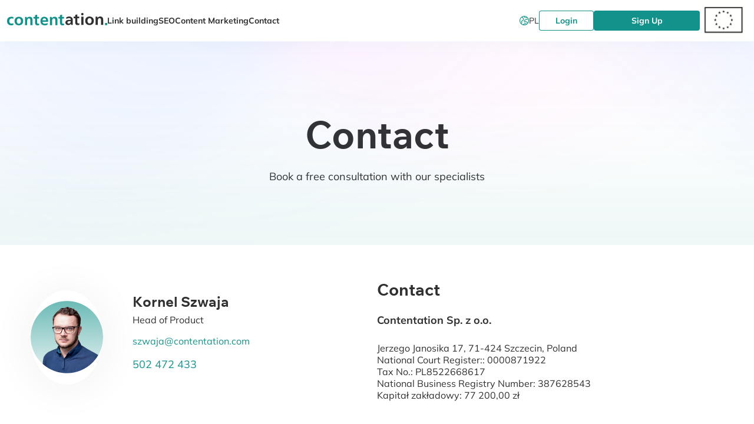

--- FILE ---
content_type: text/html; charset=UTF-8
request_url: https://contentation.com/contact
body_size: 16566
content:
<!DOCTYPE html>
<html lang="en-US" prefix="og: https://ogp.me/ns#">
<head>
    <meta charset="UTF-8">
    <meta name="viewport" content="width=device-width, initial-scale=1">
    	<style>img:is([sizes="auto" i], [sizes^="auto," i]) { contain-intrinsic-size: 3000px 1500px }</style>
	<link rel="alternate" hreflang="en" href="https://contentation.com/contact" />
<link rel="alternate" hreflang="pl" href="https://contentation.com/pl/contact" />
<link rel="alternate" hreflang="x-default" href="https://contentation.com/contact" />

<!-- Search Engine Optimization by Rank Math PRO - https://rankmath.com/ -->
<title>Contact - Contentation</title>
<meta name="description" content="Book a free consultation with our specialists"/>
<meta name="robots" content="follow, index, max-snippet:-1, max-video-preview:-1, max-image-preview:large"/>
<link rel="canonical" href="https://contentation.com/contact" />
<meta property="og:locale" content="en_US" />
<meta property="og:type" content="article" />
<meta property="og:title" content="Contact - Contentation" />
<meta property="og:description" content="Book a free consultation with our specialists" />
<meta property="og:url" content="https://contentation.com/contact" />
<meta property="og:site_name" content="Contentation" />
<meta property="og:updated_time" content="2025-07-07T11:33:06+00:00" />
<meta property="og:image" content="https://contentation.com/wp-content/uploads/2023/11/kornel-szwaja.png" />
<meta property="og:image:secure_url" content="https://contentation.com/wp-content/uploads/2023/11/kornel-szwaja.png" />
<meta property="og:image:width" content="240" />
<meta property="og:image:height" content="241" />
<meta property="og:image:alt" content="Contact" />
<meta property="og:image:type" content="image/png" />
<meta property="article:published_time" content="2022-07-26T10:38:42+00:00" />
<meta property="article:modified_time" content="2025-07-07T11:33:06+00:00" />
<meta name="twitter:card" content="summary_large_image" />
<meta name="twitter:title" content="Contact - Contentation" />
<meta name="twitter:description" content="Book a free consultation with our specialists" />
<meta name="twitter:image" content="https://contentation.com/wp-content/uploads/2023/11/kornel-szwaja.png" />
<meta name="twitter:label1" content="Time to read" />
<meta name="twitter:data1" content="Less than a minute" />
<script type="application/ld+json" class="rank-math-schema-pro">{"@context":"https://schema.org","@graph":[{"@type":["Person","Organization"],"@id":"https://contentation.com/#person","name":"Contentation","logo":{"@type":"ImageObject","@id":"https://contentation.com/#logo","url":"https://contentation.com/wp-content/uploads/2023/11/contentation-logo.svg","contentUrl":"https://contentation.com/wp-content/uploads/2023/11/contentation-logo.svg","caption":"Contentation","inLanguage":"en-US"},"image":{"@type":"ImageObject","@id":"https://contentation.com/#logo","url":"https://contentation.com/wp-content/uploads/2023/11/contentation-logo.svg","contentUrl":"https://contentation.com/wp-content/uploads/2023/11/contentation-logo.svg","caption":"Contentation","inLanguage":"en-US"}},{"@type":"WebSite","@id":"https://contentation.com/#website","url":"https://contentation.com","name":"Contentation","publisher":{"@id":"https://contentation.com/#person"},"inLanguage":"en-US"},{"@type":"ImageObject","@id":"https://contentation.com/wp-content/uploads/2023/11/kornel-szwaja.png","url":"https://contentation.com/wp-content/uploads/2023/11/kornel-szwaja.png","width":"200","height":"200","inLanguage":"en-US"},{"@type":"BreadcrumbList","@id":"https://contentation.com/contact#breadcrumb","itemListElement":[{"@type":"ListItem","position":"1","item":{"@id":"https://contentation.com","name":"Strona g\u0142\u00f3wna"}},{"@type":"ListItem","position":"2","item":{"@id":"https://contentation.com/contact","name":"Contact"}}]},{"@type":"WebPage","@id":"https://contentation.com/contact#webpage","url":"https://contentation.com/contact","name":"Contact - Contentation","datePublished":"2022-07-26T10:38:42+00:00","dateModified":"2025-07-07T11:33:06+00:00","isPartOf":{"@id":"https://contentation.com/#website"},"primaryImageOfPage":{"@id":"https://contentation.com/wp-content/uploads/2023/11/kornel-szwaja.png"},"inLanguage":"en-US","breadcrumb":{"@id":"https://contentation.com/contact#breadcrumb"}},{"@type":"Person","@id":"https://contentation.com/redaktor/contentation","name":"Contentation","url":"https://contentation.com/redaktor/contentation","image":{"@type":"ImageObject","@id":"https://secure.gravatar.com/avatar/3a8c8031588a1c63cc8da3f40911b15b652b6284c1499274284fa18a1363d160?s=96&amp;d=mm&amp;r=g","url":"https://secure.gravatar.com/avatar/3a8c8031588a1c63cc8da3f40911b15b652b6284c1499274284fa18a1363d160?s=96&amp;d=mm&amp;r=g","caption":"Contentation","inLanguage":"en-US"},"sameAs":["https://contentation.com"]},{"@type":"Article","headline":"Contact - Contentation","datePublished":"2022-07-26T10:38:42+00:00","dateModified":"2025-07-07T11:33:06+00:00","author":{"@id":"https://contentation.com/redaktor/contentation","name":"Contentation"},"publisher":{"@id":"https://contentation.com/#person"},"description":"Book a free consultation with our specialists","name":"Contact - Contentation","@id":"https://contentation.com/contact#richSnippet","isPartOf":{"@id":"https://contentation.com/contact#webpage"},"image":{"@id":"https://contentation.com/wp-content/uploads/2023/11/kornel-szwaja.png"},"inLanguage":"en-US","mainEntityOfPage":{"@id":"https://contentation.com/contact#webpage"}}]}</script>
<!-- /Rank Math WordPress SEO plugin -->

<script type="text/javascript">
/* <![CDATA[ */
window._wpemojiSettings = {"baseUrl":"https:\/\/s.w.org\/images\/core\/emoji\/15.1.0\/72x72\/","ext":".png","svgUrl":"https:\/\/s.w.org\/images\/core\/emoji\/15.1.0\/svg\/","svgExt":".svg","source":{"concatemoji":"https:\/\/contentation.com\/wp-includes\/js\/wp-emoji-release.min.js?ver=6.8.1"}};
/*! This file is auto-generated */
!function(i,n){var o,s,e;function c(e){try{var t={supportTests:e,timestamp:(new Date).valueOf()};sessionStorage.setItem(o,JSON.stringify(t))}catch(e){}}function p(e,t,n){e.clearRect(0,0,e.canvas.width,e.canvas.height),e.fillText(t,0,0);var t=new Uint32Array(e.getImageData(0,0,e.canvas.width,e.canvas.height).data),r=(e.clearRect(0,0,e.canvas.width,e.canvas.height),e.fillText(n,0,0),new Uint32Array(e.getImageData(0,0,e.canvas.width,e.canvas.height).data));return t.every(function(e,t){return e===r[t]})}function u(e,t,n){switch(t){case"flag":return n(e,"\ud83c\udff3\ufe0f\u200d\u26a7\ufe0f","\ud83c\udff3\ufe0f\u200b\u26a7\ufe0f")?!1:!n(e,"\ud83c\uddfa\ud83c\uddf3","\ud83c\uddfa\u200b\ud83c\uddf3")&&!n(e,"\ud83c\udff4\udb40\udc67\udb40\udc62\udb40\udc65\udb40\udc6e\udb40\udc67\udb40\udc7f","\ud83c\udff4\u200b\udb40\udc67\u200b\udb40\udc62\u200b\udb40\udc65\u200b\udb40\udc6e\u200b\udb40\udc67\u200b\udb40\udc7f");case"emoji":return!n(e,"\ud83d\udc26\u200d\ud83d\udd25","\ud83d\udc26\u200b\ud83d\udd25")}return!1}function f(e,t,n){var r="undefined"!=typeof WorkerGlobalScope&&self instanceof WorkerGlobalScope?new OffscreenCanvas(300,150):i.createElement("canvas"),a=r.getContext("2d",{willReadFrequently:!0}),o=(a.textBaseline="top",a.font="600 32px Arial",{});return e.forEach(function(e){o[e]=t(a,e,n)}),o}function t(e){var t=i.createElement("script");t.src=e,t.defer=!0,i.head.appendChild(t)}"undefined"!=typeof Promise&&(o="wpEmojiSettingsSupports",s=["flag","emoji"],n.supports={everything:!0,everythingExceptFlag:!0},e=new Promise(function(e){i.addEventListener("DOMContentLoaded",e,{once:!0})}),new Promise(function(t){var n=function(){try{var e=JSON.parse(sessionStorage.getItem(o));if("object"==typeof e&&"number"==typeof e.timestamp&&(new Date).valueOf()<e.timestamp+604800&&"object"==typeof e.supportTests)return e.supportTests}catch(e){}return null}();if(!n){if("undefined"!=typeof Worker&&"undefined"!=typeof OffscreenCanvas&&"undefined"!=typeof URL&&URL.createObjectURL&&"undefined"!=typeof Blob)try{var e="postMessage("+f.toString()+"("+[JSON.stringify(s),u.toString(),p.toString()].join(",")+"));",r=new Blob([e],{type:"text/javascript"}),a=new Worker(URL.createObjectURL(r),{name:"wpTestEmojiSupports"});return void(a.onmessage=function(e){c(n=e.data),a.terminate(),t(n)})}catch(e){}c(n=f(s,u,p))}t(n)}).then(function(e){for(var t in e)n.supports[t]=e[t],n.supports.everything=n.supports.everything&&n.supports[t],"flag"!==t&&(n.supports.everythingExceptFlag=n.supports.everythingExceptFlag&&n.supports[t]);n.supports.everythingExceptFlag=n.supports.everythingExceptFlag&&!n.supports.flag,n.DOMReady=!1,n.readyCallback=function(){n.DOMReady=!0}}).then(function(){return e}).then(function(){var e;n.supports.everything||(n.readyCallback(),(e=n.source||{}).concatemoji?t(e.concatemoji):e.wpemoji&&e.twemoji&&(t(e.twemoji),t(e.wpemoji)))}))}((window,document),window._wpemojiSettings);
/* ]]> */
</script>
<style id='wp-emoji-styles-inline-css' type='text/css'>

	img.wp-smiley, img.emoji {
		display: inline !important;
		border: none !important;
		box-shadow: none !important;
		height: 1em !important;
		width: 1em !important;
		margin: 0 0.07em !important;
		vertical-align: -0.1em !important;
		background: none !important;
		padding: 0 !important;
	}
</style>
<link rel='stylesheet' id='wp-block-library-css' href='https://contentation.com/wp-includes/css/dist/block-library/style.min.css?ver=6.8.1' type='text/css' media='all' />
<link rel='stylesheet' id='cb-carousel-style-css' href='https://contentation.com/wp-content/plugins/carousel-block/blocks/../build/carousel-legacy/style-index.css?ver=2.0.5' type='text/css' media='all' />
<style id='cb-carousel-v2-style-inline-css' type='text/css'>
.wp-block-cb-carousel-v2{position:relative}.wp-block-cb-carousel-v2[data-cb-pagination=true] .swiper-horizontal{margin-bottom:calc(var(--wp--custom--carousel-block--pagination-bullet-size, 8px)*4)}.wp-block-cb-carousel-v2 .cb-button-next,.wp-block-cb-carousel-v2 .cb-button-prev{color:var(--wp--custom--carousel-block--navigation-color,#000);height:var(--wp--custom--carousel-block--navigation-size,22px);margin-top:calc(0px - var(--wp--custom--carousel-block--navigation-size, 22px)/2);width:calc(var(--wp--custom--carousel-block--navigation-size, 22px)/44*27)}.wp-block-cb-carousel-v2 .cb-button-next:after,.wp-block-cb-carousel-v2 .cb-button-prev:after{font-size:var(--wp--custom--carousel-block--navigation-size,22px)}.wp-block-cb-carousel-v2 .cb-button-prev,.wp-block-cb-carousel-v2.cb-rtl .cb-button-next{left:calc(var(--wp--custom--carousel-block--navigation-size, 22px)*-1/44*27 - var(--wp--custom--carousel-block--navigation-sides-offset, 10px));right:auto}.wp-block-cb-carousel-v2 .cb-button-next,.wp-block-cb-carousel-v2.cb-rtl .cb-button-prev{left:auto;right:calc(var(--wp--custom--carousel-block--navigation-size, 22px)*-1/44*27 - var(--wp--custom--carousel-block--navigation-sides-offset, 10px))}.wp-block-cb-carousel-v2.cb-rtl .cb-button-next,.wp-block-cb-carousel-v2.cb-rtl .cb-button-prev{transform:scaleX(-1)}.wp-block-cb-carousel-v2 .cb-pagination.swiper-pagination-horizontal{bottom:calc(var(--wp--custom--carousel-block--pagination-bullet-size, 8px)*-2.5);display:flex;justify-content:center;top:var(--wp--custom--carousel-block--pagination-top,auto)}.wp-block-cb-carousel-v2 .cb-pagination.swiper-pagination-horizontal.swiper-pagination-bullets .cb-pagination-bullet{margin:0 var(--wp--custom--carousel-block--pagination-bullet-horizontal-gap,4px)}.wp-block-cb-carousel-v2 .cb-pagination .cb-pagination-bullet{background:var(--wp--custom--carousel-block--pagination-bullet-color,#999);height:var(--wp--custom--carousel-block--pagination-bullet-size,8px);opacity:var(--wp--custom--carousel-block--pagination-bullet-opacity,.5);width:var(--wp--custom--carousel-block--pagination-bullet-size,8px)}.wp-block-cb-carousel-v2 .cb-pagination .cb-pagination-bullet.swiper-pagination-bullet-active{background:var(--wp--custom--carousel-block--pagination-bullet-active-color,#000);opacity:var(--wp--custom--carousel-block--pagination-bullet-active-opacity,1)}.wp-block-cb-carousel-v2.alignfull .cb-button-next,.wp-block-cb-carousel-v2.alignfull .cb-button-prev{color:var(--wp--custom--carousel-block--navigation-alignfull-color,#000)}.wp-block-cb-carousel-v2.alignfull .cb-button-prev,.wp-block-cb-carousel-v2.alignfull.cb-rtl .cb-button-next{left:var(--wp--custom--carousel-block--navigation-sides-offset,10px);right:auto}.wp-block-cb-carousel-v2.alignfull .cb-button-next,.wp-block-cb-carousel-v2.alignfull.cb-rtl .cb-button-prev{left:auto;right:var(--wp--custom--carousel-block--navigation-sides-offset,10px)}.wp-block-cb-carousel-v2 .wp-block-image{margin-bottom:var(--wp--custom--carousel-block--image-margin-bottom,0);margin-top:var(--wp--custom--carousel-block--image-margin-top,0)}.wp-block-cb-carousel-v2 .wp-block-cover{margin-bottom:var(--wp--custom--carousel-block--cover-margin-bottom,0);margin-top:var(--wp--custom--carousel-block--cover-margin-top,0)}.wp-block-cb-carousel-v2 .wp-block-cover.aligncenter,.wp-block-cb-carousel-v2 .wp-block-image.aligncenter{margin-left:auto!important;margin-right:auto!important}

</style>
<style id='safe-svg-svg-icon-style-inline-css' type='text/css'>
.safe-svg-cover{text-align:center}.safe-svg-cover .safe-svg-inside{display:inline-block;max-width:100%}.safe-svg-cover svg{fill:currentColor;height:100%;max-height:100%;max-width:100%;width:100%}

</style>
<style id='acf-contentation-home-hero-style-inline-css' type='text/css'>
.hero {
  flex-direction: column;
  gap: 40px;
  padding: 60px 0;
  display: flex;
}
@media (min-width: 768px) {
  .hero {
    flex-flow: row;
    justify-content: space-between;
    gap: 58px;
    padding: 48px 0 52px;
  }
}
@media (min-width: 1200px) {
  .hero {
    gap: 0;
    padding: 72px 0;
  }
}
.hero__wrapper {
  position: relative;
  overflow: hidden;
}
@media (min-width: 1482px) {
  .hero__wrapper {
    border-radius: 0 0 160px 160px;
  }
}
.hero__bg {
  z-index: -1;
  background-image: url('/wp-content/themes/md-contentation/blocks/contentation-home-hero/../../img/hero-bg.96809f6f.svg');
  background-position: 50% -670px;
  background-repeat: no-repeat;
  width: 100vw;
  height: 100%;
  position: absolute;
  top: 0;
  left: 0;
  transform: translateZ(0);
}
.hero__content {
  flex-direction: column;
  justify-content: center;
  align-items: flex-start;
  gap: 20px;
  display: flex;
}
@media (min-width: 768px) {
  .hero__content {
    gap: 24px;
  }
}
@media (min-width: 1200px) {
  .hero__content {
    gap: 48px;
  }
}
@media (min-width: 768px) {
  .hero__content > .btn {
    width: auto;
  }
}
.hero__headline {
  font-family: Wix Madefor Text, system-ui, Segoe UI, Roboto, Helvetica, Arial,
    sans-serif, Apple Color Emoji, Segoe UI Emoji, Segoe UI Symbol;
  font-family: var(--h-font);
  color: var(--green);
  letter-spacing: -0.4px;
  margin: 0;
  font-size: 40px;
  font-weight: 800;
  line-height: 46px;
}
@media (min-width: 768px) {
  .hero__headline {
    letter-spacing: 0;
    font-size: 48px;
    line-height: 54px;
  }
}
@media (min-width: 1200px) {
  .hero__headline {
    font-size: 96px;
    line-height: 104px;
  }
}
.hero__headline > strong {
  font-weight: inherit;
  color: var(--black);
  position: relative;
}
.hero__headline > strong:after {
  content: '';
  background: rgba(19,146,139,1);
  background: var(--green);
  width: 6px;
  height: 6px;
  display: block;
  position: absolute;
  bottom: 7px;
  right: -9px;
}
@media (min-width: 1200px) {
  .hero__headline > strong:after {
    width: 12px;
    height: 12px;
    bottom: 17px;
    right: -19px;
  }
}
.hero__subheading {
  margin: 0;
  font-size: 20px;
  font-weight: 400;
  line-height: 30px;
}
@media (min-width: 768px) {
  .hero__subheading {
    font-size: 16px;
    line-height: 26px;
  }
}
@media (min-width: 1200px) {
  .hero__subheading {
    font-size: 32px;
    line-height: 40px;
  }
}
.hero__stats {
  width: 100%;
}
@media (min-width: 768px) {
  .hero__stats {
    max-width: 380px;
  }
}
@media (min-width: 1200px) {
  .hero__stats {
    align-self: center;
    max-width: 484px;
  }
}
.stats-card {
  background: linear-gradient(rgba(247,255,255,1) 0%, rgba(255,255,255,1) 100%);
  border-radius: 16px;
  flex-wrap: nowrap;
  align-items: center;
  gap: 24px;
  width: 100%;
  padding: 16px;
  display: flex;
  box-shadow: 0 4px 72px rgba(81,211,203,0.102);
}
@media (min-width: 1200px) {
  .stats-card {
    width: -moz-fit-content;
    width: fit-content;
    padding: 24px 32px;
  }
  .stats-card:first-child {
    margin: 0 108px 0 0;
  }
  .stats-card:nth-child(2) {
    margin: 0 0 0 92px;
  }
  .stats-card:nth-child(3) {
    margin: 0 80px 0 34px;
  }
}
.stats-card__wrapper {
  flex-direction: column;
  align-items: flex-start;
  gap: 20px;
  margin: 0;
  display: flex;
}
@media (min-width: 768px) {
  .stats-card__wrapper {
    gap: 16px;
  }
}
@media (min-width: 1200px) {
  .stats-card__wrapper {
    gap: 32px;
  }
}
.stats-card__icon {
  flex: none;
  width: 64px;
  height: 64px;
  position: relative;
}
@media (min-width: 768px) {
  .stats-card__icon {
    width: 54px;
    height: 54px;
  }
}
@media (min-width: 1200px) {
  .stats-card__icon {
    width: 80px;
    height: 80px;
  }
}
.stats-card__icon > svg {
  width: auto;
  max-width: none;
  height: auto;
  position: absolute;
  top: 56%;
  left: 50%;
  transform: translate(-50%, -50%);
}
@media (min-width: 768px) {
  .stats-card__icon > svg {
   /*width: 86px;*/
  }
}
@media (min-width: 1200px) {
  .stats-card__icon > svg {
    width: auto;
  }
}
.stats-card__title {
  font-family: Wix Madefor Text, system-ui, Segoe UI, Roboto, Helvetica, Arial,
    sans-serif, Apple Color Emoji, Segoe UI Emoji, Segoe UI Symbol;
  font-family: var(--h-font);
  white-space: nowrap;
  -webkit-text-fill-color: transparent;
  background: linear-gradient(94deg, rgba(245,105,32,1) 3.53%, rgba(245,173,32,1) 96.56%);
  -webkit-background-clip: text;
  background-clip: text;
  margin: 0 0 -4px;
  font-size: 35px;
  font-weight: 800;
  line-height: 50px;
}
@media (min-width: 768px) {
  .stats-card__title {
    font-size: 24px;
    line-height: 30px;
  }
}
@media (min-width: 1200px) {
  .stats-card__title {
    font-size: 40px;
    line-height: 50px;
  }
}
.stats-card__desc {
  color: var(--black);
  margin: 0;
  font-size: 14px;
  font-weight: 700;
  line-height: 21px;
}
@media (min-width: 768px) {
  .stats-card__desc {
    font-size: 12px;
    line-height: 16px;
  }
}
@media (min-width: 1200px) {
  .stats-card__desc {
    font-size: 16px;
    line-height: 22px;
  }
}
</style>
<style id='acf-contentation-offer-style-inline-css' type='text/css'>

.application {
  padding: 0 0 46px;
}
@media (min-width: 1200px) {
  .application {
    padding: 85px 0 152px;
  }
}
.application__wrapper {
  position: relative;
  overflow: hidden;
}
@media (min-width: 1482px) {
  .application__wrapper {
    border-radius: 160px 160px 0 0;
  }
}
.application__bg {
  z-index: -2;
  background-image: url('/wp-content/themes/md-contentation/blocks/contentation-offer/../../img/app-bg.png');
  background-position: 50%;
  background-repeat: no-repeat;
  background-size: cover;
  width: 100%;
  height: 100%;
  position: absolute;
  top: 0;
  left: 0;
  transform: translateZ(0);
}
.application__content {
  flex-direction: column;
  justify-content: center;
  display: flex;
}
@media (min-width: 1200px) {
  .application__content {
    flex-direction: row;
    gap: 40px;
    margin: 0 0 16px;
  }
}
.application__presentation {
  align-self: flex-end;
  max-width: 620px;
  margin: 0 auto 30px;
  padding: 32px 0 0;
  position: relative;
}
@media (min-width: 1200px) {
  .application__presentation {
    margin: 0;
    padding: 0;
    position: static;
  }
}
.application__presentation > img {
  height: auto;
}
.application__presentation-fold {
  z-index: -1;
  background-color: rgba(19,146,139,1);
  background-color: var(--wp--preset--color--cnt-green);
  width: 100vw;
  height: 100%;
  position: absolute;
  top: 0;
  right: calc(100% - 110px);
  transform: skew(172deg);
}
@media (min-width: 1200px) {
  .application__presentation-fold {
    height: 1200px;
    top: -130px;
  }
}
.application__description {
  margin: 0;
}
@media (min-width: 1200px) {
  .application__description {
    max-width: 590px;
    margin: 0 0 0 auto;
  }
}
.application__description > .p-text {
  margin-bottom: 24px;
}
@media (min-width: 1200px) {
  .application__description > .p-text {
    margin-bottom: 48px;
  }
}
.application__description > .btn {
  margin-bottom: 48px;
}
@media (min-width: 1200px) {
  .application__features {
    padding-left: 170px;
  }
}
.application__features > .p-text {
  margin-bottom: 20px;
}
@media (min-width: 1200px) {
  .application__features > .p-text {
    width: 100%;
    max-width: 727px;
    margin-bottom: 40px;
  }
}
.feature-card {
  background: linear-gradient(rgba(247,255,255,1) 0%, rgba(255,255,255,1) 100%);
  border-radius: 16px;
  flex-wrap: nowrap;
  justify-content: space-between;
  align-items: center;
  gap: 12px;
  width: 100%;
  max-width: 359px;
  padding: 12px 40px;
  display: flex;
  box-shadow: 0 4px 72px rgba(48,48,48,0.0706);
}
@media (min-width: 1200px) {
  .feature-card {
    padding: 24px 40px;
  }
}
.feature-card__wrapper {
  flex-wrap: wrap;
  justify-content: center;
  gap: 24px;
  margin: 0;
  display: flex;
}
.feature-card__name {
  font-family: Wix Madefor Text, system-ui, Segoe UI, Roboto, Helvetica, Arial,
    sans-serif, Apple Color Emoji, Segoe UI Emoji, Segoe UI Symbol;
  font-family: var(--h-font);
  color: var(--black);
  margin: 0;
  font-size: 16px;
  font-weight: 700;
  line-height: 24px;
}
@media (min-width: 1200px) {
  .feature-card__name {
    font-size: 22px;
    line-height: 30px;
  }
}
.feature-card__graph {
  flex: none;
  max-width: none;
}
.features {
  padding: 60px 0;
}
@media (min-width: 1200px) {
  .features {
    padding: 72px 0 100px;
  }
}
.feature {
  justify-content: center;
  gap: 16px;
  display: flex;
}
@media (min-width: 1200px) {
  .feature {
    gap: 24px;
  }
  .feature:nth-child(2n) {
    flex-direction: row-reverse;
  }
  .feature:nth-child(2n) .feature__content {
    padding-left: 32px;
  }
  .feature:nth-child(2n) .feature__graph-label {
    border-radius: 12px 0;
    left: 0;
    right: auto;
  }
}
.feature > * {
  max-width: 634px;
}
.feature__wrapper {
  flex-direction: column;
  gap: 48px;
  margin: 0;
  display: flex;
}
@media (min-width: 1200px) {
  .feature__wrapper {
    gap: 100px;
  }
}
.feature__content {
  align-self: center;
}
.feature__content > .p-text:last-child {
  margin-block-end: 0;
}
.feature__content > .feature__graph {
  margin: 0 0 16px;
  display: block;
}
@media (min-width: 1200px) {
  .feature__content > .feature__graph {
    display: none;
  }
}
.feature__graph {
  background: rgba(245,105,32,1);
  background: var(--wp--preset--color--cnt-orange);
  filter: drop-shadow(0 14px 78px rgba(19,146,139,0.1216));
  border-radius: 16px;
  height: 100%;
  padding-top: 4px;
  display: none;
  position: relative;
}
@media (min-width: 1200px) {
  .feature__graph {
    display: block;
  }
}
.feature__graph > img {
  border-radius: 16px;
  height: auto;
}
.feature__graph-label {
  background: rgba(245,105,32,1);
  background: var(--wp--preset--color--cnt-orange);
  border-radius: 0 12px;
  justify-content: center;
  align-items: center;
  width: 60px;
  height: 60px;
  display: flex;
  position: absolute;
  top: 0;
  right: 0;

</style>
<style id='global-styles-inline-css' type='text/css'>
:root{--wp--preset--aspect-ratio--square: 1;--wp--preset--aspect-ratio--4-3: 4/3;--wp--preset--aspect-ratio--3-4: 3/4;--wp--preset--aspect-ratio--3-2: 3/2;--wp--preset--aspect-ratio--2-3: 2/3;--wp--preset--aspect-ratio--16-9: 16/9;--wp--preset--aspect-ratio--9-16: 9/16;--wp--preset--color--black: #000000;--wp--preset--color--cyan-bluish-gray: #abb8c3;--wp--preset--color--white: #ffffff;--wp--preset--color--pale-pink: #f78da7;--wp--preset--color--vivid-red: #cf2e2e;--wp--preset--color--luminous-vivid-orange: #ff6900;--wp--preset--color--luminous-vivid-amber: #fcb900;--wp--preset--color--light-green-cyan: #7bdcb5;--wp--preset--color--vivid-green-cyan: #00d084;--wp--preset--color--pale-cyan-blue: #8ed1fc;--wp--preset--color--vivid-cyan-blue: #0693e3;--wp--preset--color--vivid-purple: #9b51e0;--wp--preset--color--cnt-orange: rgba(245,105,32,1);--wp--preset--color--cnt-green: rgba(19,146,139,1);--wp--preset--color--cnt-gray: rgba(133,133,133,1);--wp--preset--color--cnt-black: rgba(48,48,48,1);--wp--preset--color--cnt-white: rgba(255,255,255,1);--wp--preset--gradient--vivid-cyan-blue-to-vivid-purple: linear-gradient(135deg,rgba(6,147,227,1) 0%,rgb(155,81,224) 100%);--wp--preset--gradient--light-green-cyan-to-vivid-green-cyan: linear-gradient(135deg,rgb(122,220,180) 0%,rgb(0,208,130) 100%);--wp--preset--gradient--luminous-vivid-amber-to-luminous-vivid-orange: linear-gradient(135deg,rgba(252,185,0,1) 0%,rgba(255,105,0,1) 100%);--wp--preset--gradient--luminous-vivid-orange-to-vivid-red: linear-gradient(135deg,rgba(255,105,0,1) 0%,rgb(207,46,46) 100%);--wp--preset--gradient--very-light-gray-to-cyan-bluish-gray: linear-gradient(135deg,rgb(238,238,238) 0%,rgb(169,184,195) 100%);--wp--preset--gradient--cool-to-warm-spectrum: linear-gradient(135deg,rgb(74,234,220) 0%,rgb(151,120,209) 20%,rgb(207,42,186) 40%,rgb(238,44,130) 60%,rgb(251,105,98) 80%,rgb(254,248,76) 100%);--wp--preset--gradient--blush-light-purple: linear-gradient(135deg,rgb(255,206,236) 0%,rgb(152,150,240) 100%);--wp--preset--gradient--blush-bordeaux: linear-gradient(135deg,rgb(254,205,165) 0%,rgb(254,45,45) 50%,rgb(107,0,62) 100%);--wp--preset--gradient--luminous-dusk: linear-gradient(135deg,rgb(255,203,112) 0%,rgb(199,81,192) 50%,rgb(65,88,208) 100%);--wp--preset--gradient--pale-ocean: linear-gradient(135deg,rgb(255,245,203) 0%,rgb(182,227,212) 50%,rgb(51,167,181) 100%);--wp--preset--gradient--electric-grass: linear-gradient(135deg,rgb(202,248,128) 0%,rgb(113,206,126) 100%);--wp--preset--gradient--midnight: linear-gradient(135deg,rgb(2,3,129) 0%,rgb(40,116,252) 100%);--wp--preset--font-size--small: 13px;--wp--preset--font-size--medium: 20px;--wp--preset--font-size--large: 36px;--wp--preset--font-size--x-large: 42px;--wp--preset--font-family--mulish: Mulish, -apple-system,BlinkMacSystemFont,Segoe UI,Roboto,Oxygen-Sans,Ubuntu,Cantarell,Helvetica Neue,sans-serif;--wp--preset--spacing--20: 0.44rem;--wp--preset--spacing--30: 0.67rem;--wp--preset--spacing--40: 1rem;--wp--preset--spacing--50: 1.5rem;--wp--preset--spacing--60: 2.25rem;--wp--preset--spacing--70: 3.38rem;--wp--preset--spacing--80: 5.06rem;--wp--preset--shadow--natural: 6px 6px 9px rgba(0, 0, 0, 0.2);--wp--preset--shadow--deep: 12px 12px 50px rgba(0, 0, 0, 0.4);--wp--preset--shadow--sharp: 6px 6px 0px rgba(0, 0, 0, 0.2);--wp--preset--shadow--outlined: 6px 6px 0px -3px rgba(255, 255, 255, 1), 6px 6px rgba(0, 0, 0, 1);--wp--preset--shadow--crisp: 6px 6px 0px rgba(0, 0, 0, 1);}:where(body) { margin: 0; }.wp-site-blocks > .alignleft { float: left; margin-right: 2em; }.wp-site-blocks > .alignright { float: right; margin-left: 2em; }.wp-site-blocks > .aligncenter { justify-content: center; margin-left: auto; margin-right: auto; }:where(.is-layout-flex){gap: 0.5em;}:where(.is-layout-grid){gap: 0.5em;}.is-layout-flow > .alignleft{float: left;margin-inline-start: 0;margin-inline-end: 2em;}.is-layout-flow > .alignright{float: right;margin-inline-start: 2em;margin-inline-end: 0;}.is-layout-flow > .aligncenter{margin-left: auto !important;margin-right: auto !important;}.is-layout-constrained > .alignleft{float: left;margin-inline-start: 0;margin-inline-end: 2em;}.is-layout-constrained > .alignright{float: right;margin-inline-start: 2em;margin-inline-end: 0;}.is-layout-constrained > .aligncenter{margin-left: auto !important;margin-right: auto !important;}.is-layout-constrained > :where(:not(.alignleft):not(.alignright):not(.alignfull)){margin-left: auto !important;margin-right: auto !important;}body .is-layout-flex{display: flex;}.is-layout-flex{flex-wrap: wrap;align-items: center;}.is-layout-flex > :is(*, div){margin: 0;}body .is-layout-grid{display: grid;}.is-layout-grid > :is(*, div){margin: 0;}body{font-family: var(--wp--preset--font-family--red-hat-display);padding-top: 0px;padding-right: 0px;padding-bottom: 0px;padding-left: 0px;}a:where(:not(.wp-element-button)){text-decoration: underline;}:root :where(.wp-element-button, .wp-block-button__link){background-color: #32373c;border-width: 0;color: #fff;font-family: inherit;font-size: inherit;line-height: inherit;padding: calc(0.667em + 2px) calc(1.333em + 2px);text-decoration: none;}.has-black-color{color: var(--wp--preset--color--black) !important;}.has-cyan-bluish-gray-color{color: var(--wp--preset--color--cyan-bluish-gray) !important;}.has-white-color{color: var(--wp--preset--color--white) !important;}.has-pale-pink-color{color: var(--wp--preset--color--pale-pink) !important;}.has-vivid-red-color{color: var(--wp--preset--color--vivid-red) !important;}.has-luminous-vivid-orange-color{color: var(--wp--preset--color--luminous-vivid-orange) !important;}.has-luminous-vivid-amber-color{color: var(--wp--preset--color--luminous-vivid-amber) !important;}.has-light-green-cyan-color{color: var(--wp--preset--color--light-green-cyan) !important;}.has-vivid-green-cyan-color{color: var(--wp--preset--color--vivid-green-cyan) !important;}.has-pale-cyan-blue-color{color: var(--wp--preset--color--pale-cyan-blue) !important;}.has-vivid-cyan-blue-color{color: var(--wp--preset--color--vivid-cyan-blue) !important;}.has-vivid-purple-color{color: var(--wp--preset--color--vivid-purple) !important;}.has-cnt-orange-color{color: var(--wp--preset--color--cnt-orange) !important;}.has-cnt-green-color{color: var(--wp--preset--color--cnt-green) !important;}.has-cnt-gray-color{color: var(--wp--preset--color--cnt-gray) !important;}.has-cnt-black-color{color: var(--wp--preset--color--cnt-black) !important;}.has-cnt-white-color{color: var(--wp--preset--color--cnt-white) !important;}.has-black-background-color{background-color: var(--wp--preset--color--black) !important;}.has-cyan-bluish-gray-background-color{background-color: var(--wp--preset--color--cyan-bluish-gray) !important;}.has-white-background-color{background-color: var(--wp--preset--color--white) !important;}.has-pale-pink-background-color{background-color: var(--wp--preset--color--pale-pink) !important;}.has-vivid-red-background-color{background-color: var(--wp--preset--color--vivid-red) !important;}.has-luminous-vivid-orange-background-color{background-color: var(--wp--preset--color--luminous-vivid-orange) !important;}.has-luminous-vivid-amber-background-color{background-color: var(--wp--preset--color--luminous-vivid-amber) !important;}.has-light-green-cyan-background-color{background-color: var(--wp--preset--color--light-green-cyan) !important;}.has-vivid-green-cyan-background-color{background-color: var(--wp--preset--color--vivid-green-cyan) !important;}.has-pale-cyan-blue-background-color{background-color: var(--wp--preset--color--pale-cyan-blue) !important;}.has-vivid-cyan-blue-background-color{background-color: var(--wp--preset--color--vivid-cyan-blue) !important;}.has-vivid-purple-background-color{background-color: var(--wp--preset--color--vivid-purple) !important;}.has-cnt-orange-background-color{background-color: var(--wp--preset--color--cnt-orange) !important;}.has-cnt-green-background-color{background-color: var(--wp--preset--color--cnt-green) !important;}.has-cnt-gray-background-color{background-color: var(--wp--preset--color--cnt-gray) !important;}.has-cnt-black-background-color{background-color: var(--wp--preset--color--cnt-black) !important;}.has-cnt-white-background-color{background-color: var(--wp--preset--color--cnt-white) !important;}.has-black-border-color{border-color: var(--wp--preset--color--black) !important;}.has-cyan-bluish-gray-border-color{border-color: var(--wp--preset--color--cyan-bluish-gray) !important;}.has-white-border-color{border-color: var(--wp--preset--color--white) !important;}.has-pale-pink-border-color{border-color: var(--wp--preset--color--pale-pink) !important;}.has-vivid-red-border-color{border-color: var(--wp--preset--color--vivid-red) !important;}.has-luminous-vivid-orange-border-color{border-color: var(--wp--preset--color--luminous-vivid-orange) !important;}.has-luminous-vivid-amber-border-color{border-color: var(--wp--preset--color--luminous-vivid-amber) !important;}.has-light-green-cyan-border-color{border-color: var(--wp--preset--color--light-green-cyan) !important;}.has-vivid-green-cyan-border-color{border-color: var(--wp--preset--color--vivid-green-cyan) !important;}.has-pale-cyan-blue-border-color{border-color: var(--wp--preset--color--pale-cyan-blue) !important;}.has-vivid-cyan-blue-border-color{border-color: var(--wp--preset--color--vivid-cyan-blue) !important;}.has-vivid-purple-border-color{border-color: var(--wp--preset--color--vivid-purple) !important;}.has-cnt-orange-border-color{border-color: var(--wp--preset--color--cnt-orange) !important;}.has-cnt-green-border-color{border-color: var(--wp--preset--color--cnt-green) !important;}.has-cnt-gray-border-color{border-color: var(--wp--preset--color--cnt-gray) !important;}.has-cnt-black-border-color{border-color: var(--wp--preset--color--cnt-black) !important;}.has-cnt-white-border-color{border-color: var(--wp--preset--color--cnt-white) !important;}.has-vivid-cyan-blue-to-vivid-purple-gradient-background{background: var(--wp--preset--gradient--vivid-cyan-blue-to-vivid-purple) !important;}.has-light-green-cyan-to-vivid-green-cyan-gradient-background{background: var(--wp--preset--gradient--light-green-cyan-to-vivid-green-cyan) !important;}.has-luminous-vivid-amber-to-luminous-vivid-orange-gradient-background{background: var(--wp--preset--gradient--luminous-vivid-amber-to-luminous-vivid-orange) !important;}.has-luminous-vivid-orange-to-vivid-red-gradient-background{background: var(--wp--preset--gradient--luminous-vivid-orange-to-vivid-red) !important;}.has-very-light-gray-to-cyan-bluish-gray-gradient-background{background: var(--wp--preset--gradient--very-light-gray-to-cyan-bluish-gray) !important;}.has-cool-to-warm-spectrum-gradient-background{background: var(--wp--preset--gradient--cool-to-warm-spectrum) !important;}.has-blush-light-purple-gradient-background{background: var(--wp--preset--gradient--blush-light-purple) !important;}.has-blush-bordeaux-gradient-background{background: var(--wp--preset--gradient--blush-bordeaux) !important;}.has-luminous-dusk-gradient-background{background: var(--wp--preset--gradient--luminous-dusk) !important;}.has-pale-ocean-gradient-background{background: var(--wp--preset--gradient--pale-ocean) !important;}.has-electric-grass-gradient-background{background: var(--wp--preset--gradient--electric-grass) !important;}.has-midnight-gradient-background{background: var(--wp--preset--gradient--midnight) !important;}.has-small-font-size{font-size: var(--wp--preset--font-size--small) !important;}.has-medium-font-size{font-size: var(--wp--preset--font-size--medium) !important;}.has-large-font-size{font-size: var(--wp--preset--font-size--large) !important;}.has-x-large-font-size{font-size: var(--wp--preset--font-size--x-large) !important;}.has-mulish-font-family{font-family: var(--wp--preset--font-family--mulish) !important;}
:where(.wp-block-post-template.is-layout-flex){gap: 1.25em;}:where(.wp-block-post-template.is-layout-grid){gap: 1.25em;}
:where(.wp-block-columns.is-layout-flex){gap: 2em;}:where(.wp-block-columns.is-layout-grid){gap: 2em;}
:root :where(.wp-block-pullquote){font-size: 1.5em;line-height: 1.6;}
</style>
<link rel='stylesheet' id='wpml-blocks-css' href='https://contentation.com/wp-content/plugins/sitepress-multilingual-cms/dist/css/blocks/styles.css?ver=4.6.4' type='text/css' media='all' />
<link rel='stylesheet' id='contact-form-7-css' href='https://contentation.com/wp-content/plugins/contact-form-7/includes/css/styles.css?ver=6.1.3' type='text/css' media='all' />
<link rel='stylesheet' id='wpml-legacy-vertical-list-0-css' href='https://contentation.com/wp-content/plugins/sitepress-multilingual-cms/templates/language-switchers/legacy-list-vertical/style.min.css?ver=1' type='text/css' media='all' />
<link rel='stylesheet' id='cms-navigation-style-base-css' href='https://contentation.com/wp-content/plugins/wpml-cms-nav/res/css/cms-navigation-base.css?ver=1.5.5' type='text/css' media='screen' />
<link rel='stylesheet' id='cms-navigation-style-css' href='https://contentation.com/wp-content/plugins/wpml-cms-nav/res/css/cms-navigation.css?ver=1.5.5' type='text/css' media='screen' />
<link rel='stylesheet' id='cnt-styles-css' href='https://contentation.com/wp-content/themes/md-contentation/style.css?ver=6.8.1' type='text/css' media='all' />
<link rel='stylesheet' id='generateblocks-css' href='https://contentation.com/wp-content/uploads/generateblocks/style-4211.css?ver=1763396381' type='text/css' media='all' />
<script type="text/javascript" src="https://contentation.com/wp-includes/js/jquery/jquery.min.js?ver=3.7.1" id="jquery-core-js"></script>
<script type="text/javascript" src="https://contentation.com/wp-includes/js/jquery/jquery-migrate.min.js?ver=3.4.1" id="jquery-migrate-js"></script>
<script type="text/javascript" id="wpml-cookie-js-extra">
/* <![CDATA[ */
var wpml_cookies = {"wp-wpml_current_language":{"value":"en","expires":1,"path":"\/"}};
var wpml_cookies = {"wp-wpml_current_language":{"value":"en","expires":1,"path":"\/"}};
/* ]]> */
</script>
<script type="text/javascript" src="https://contentation.com/wp-content/plugins/sitepress-multilingual-cms/res/js/cookies/language-cookie.js?ver=4.6.4" id="wpml-cookie-js"></script>
<link rel="https://api.w.org/" href="https://contentation.com/wp-json/" /><link rel="alternate" title="JSON" type="application/json" href="https://contentation.com/wp-json/wp/v2/pages/4211" /><link rel="EditURI" type="application/rsd+xml" title="RSD" href="https://contentation.com/xmlrpc.php?rsd" />
<meta name="generator" content="WordPress 6.8.1" />
<link rel='shortlink' href='https://contentation.com/?p=4211' />
<link rel="alternate" title="oEmbed (JSON)" type="application/json+oembed" href="https://contentation.com/wp-json/oembed/1.0/embed?url=https%3A%2F%2Fcontentation.com%2Fcontact" />
<link rel="alternate" title="oEmbed (XML)" type="text/xml+oembed" href="https://contentation.com/wp-json/oembed/1.0/embed?url=https%3A%2F%2Fcontentation.com%2Fcontact&#038;format=xml" />
<meta name="generator" content="WPML ver:4.6.4 stt:1,40;" />
<script async defer src="https://umami.contentation.com/script.js" data-website-id="770603d7-df24-43de-a827-cbcd726a56a9"></script><script id="cnt-adsense" async src="https://pagead2.googlesyndication.com/pagead/js/adsbygoogle.js?client=ca-pub-2403379508732211" crossorigin="anonymous"></script><script type="text/javascript" id="google_gtagjs" src="https://www.googletagmanager.com/gtag/js?id=G-0C0HT6LQXM" async="async"></script>
<script type="text/javascript" id="google_gtagjs-inline">
/* <![CDATA[ */
window.dataLayer = window.dataLayer || [];function gtag(){dataLayer.push(arguments);}gtag('js', new Date());gtag('config', 'G-0C0HT6LQXM', {} );
/* ]]> */
</script>
<link rel="icon" href="https://contentation.com/wp-content/uploads/2023/11/cropped-cropped-FAVICON-192x192-1-32x32.png" sizes="32x32" />
<link rel="icon" href="https://contentation.com/wp-content/uploads/2023/11/cropped-cropped-FAVICON-192x192-1-192x192.png" sizes="192x192" />
<link rel="apple-touch-icon" href="https://contentation.com/wp-content/uploads/2023/11/cropped-cropped-FAVICON-192x192-1-180x180.png" />
<meta name="msapplication-TileImage" content="https://contentation.com/wp-content/uploads/2023/11/cropped-cropped-FAVICON-192x192-1-270x270.png" />
		<style type="text/css" id="wp-custom-css">
			.top-bar__wrapper {
	z-index:999999;
}

p a {
  color: #13928b !important;
}

p a:hover {
  text-decoration: underline dotted;
}		</style>
		<style id="cnt-base">
        .wp-main-header img,
        #masthead img,
        nav img,
        footer img,
        .site-footer img
        {
            background: transparent !important;
            --dominant-color: transparent !important;
        }
    </style><!-- Google tag (gtag.js) --> <script async src="https://www.googletagmanager.com/gtag/js?id=G-7JFL4962TK"></script> <script> window.dataLayer = window.dataLayer || []; function gtag(){dataLayer.push(arguments);} gtag('js', new Date()); gtag('config', 'G-7JFL4962TK'); </script>
    <!-- Meta Pixel Code -->
<script>
!function(f,b,e,v,n,t,s)
{if(f.fbq)return;n=f.fbq=function(){n.callMethod?
n.callMethod.apply(n,arguments):n.queue.push(arguments)};
if(!f._fbq)f._fbq=n;n.push=n;n.loaded=!0;n.version='2.0';
n.queue=[];t=b.createElement(e);t.async=!0;
t.src=v;s=b.getElementsByTagName(e)[0];
s.parentNode.insertBefore(t,s)}(window, document,'script',
'https://connect.facebook.net/en_US/fbevents.js');
fbq('init', '800455537555958');
fbq('track', 'PageView');
</script>
<noscript><img height="1" width="1" style="display:none"
src="https://www.facebook.com/tr?id=800455537555958&ev=PageView&noscript=1"
/></noscript>
<!-- End Meta Pixel Code -->
</head>
<body class="wp-singular page-template-default page page-id-4211 wp-custom-logo wp-theme-md-contentation">

<div class="top-bar__wrapper">
    <div class="container">
        <div class="top-bar">
           <a class="top-bar__home" href="https://contentation.com""><svg fill="none" width="170" height="21">
              <path
                d="M7.285 6.478a9.197 9.197 0 0 1 2.6.35c.345.109.66.225.949.351v2.753a8.763 8.763 0 0 0-2.29-.58c-.821-.1-1.584-.028-2.29.215-.703.242-1.291.697-1.76 1.363-.47.665-.703 1.601-.703 2.807 0 1.278.235 2.24.703 2.888.47.648 1.057 1.08 1.76 1.295.704.216 1.469.262 2.29.136a9.233 9.233 0 0 0 2.29-.648v2.78a4.14 4.14 0 0 1-.948.405 7.472 7.472 0 0 1-1.124.284 8.373 8.373 0 0 1-1.503.121c-.705 0-1.48-.089-2.33-.27a6.293 6.293 0 0 1-2.37-1.052c-.73-.521-1.34-1.255-1.828-2.199S0 15.286 0 13.74c0-1.547.243-2.772.73-3.726.488-.953 1.098-1.692 1.83-2.213a6.304 6.304 0 0 1 2.37-1.053c.848-.18 1.633-.27 2.356-.27h-.001zm12.732 0c.722 0 1.507.108 2.356.323.85.216 1.644.594 2.384 1.134.74.54 1.36 1.278 1.855 2.214.497.936.745 2.132.745 3.59 0 1.457-.248 2.654-.745 3.59-.497.936-1.114 1.673-1.855 2.213a6.907 6.907 0 0 1-2.384 1.134c-.849.216-1.634.324-2.357.324-.722 0-1.507-.108-2.356-.324a6.738 6.738 0 0 1-2.37-1.134c-.73-.54-1.341-1.277-1.827-2.213-.488-.936-.731-2.133-.731-3.59 0-1.458.243-2.654.73-3.59.488-.936 1.098-1.673 1.828-2.214a6.781 6.781 0 0 1 2.37-1.134c.849-.215 1.634-.323 2.357-.323zm0 11.822c1.01 0 1.854-.396 2.532-1.188.678-.791 1.015-1.917 1.015-3.375 0-1.457-.339-2.577-1.015-3.36-.678-.783-1.522-1.174-2.532-1.174-1.011 0-1.798.39-2.466 1.174-.668.783-1.002 1.902-1.002 3.36 0 .72.089 1.364.27 1.93.18.566.423 1.043.73 1.43.307.388.674.685 1.097.892.424.207.881.311 1.369.311h.002zM38.463 6.478c.831 0 1.544.138 2.14.417.596.28 1.086.662 1.475 1.147.388.487.673 1.062.854 1.727.18.667.27 1.386.27 2.16v8.773h-3.63v-7.558c0-1.332-.18-2.313-.542-2.943-.361-.63-.985-.944-1.869-.944-1.065 0-1.856.44-2.37 1.322-.514.882-.771 2.043-.771 3.482v6.64h-3.63V6.8h2.709l.73 1.89c.18-.198.38-.428.597-.69.217-.261.492-.503.826-.728.334-.225.758-.413 1.273-.566.515-.153 1.16-.23 1.936-.23l.002.002zM52.33 18.193c.525 0 1.013-.045 1.463-.135l.651-.163.027 2.807c-.324.054-.668.108-1.03.162a20.694 20.694 0 0 1-2.41.134 4.034 4.034 0 0 1-1.815-.62c-.451-.306-.862-.76-1.233-1.363-.37-.603-.555-1.453-.555-2.55v-7.02h-2.654V6.8h2.654l.027-3.051 3.576-.892v3.941h3.277v2.646h-3.223v6.829c0 .234.032.464.094.689.064.225.154.427.27.608.117.18.253.328.407.445a.778.778 0 0 0 .473.175l.002.003zM64.278 21c-1.498 0-2.736-.198-3.711-.593-.976-.396-1.756-.927-2.343-1.593a5.668 5.668 0 0 1-1.232-2.308 10.602 10.602 0 0 1-.352-2.767c0-.865.117-1.727.352-2.592a6.908 6.908 0 0 1 1.124-2.335c.515-.692 1.188-1.255 2.017-1.687.83-.432 1.842-.647 3.034-.647 1.264 0 2.315.215 3.156.647.84.432 1.512.994 2.018 1.687a6.49 6.49 0 0 1 1.07 2.335c.207.865.311 1.727.311 2.592v1.215h-9.589c0 .971.348 1.772 1.043 2.402.696.63 1.648.944 2.857.944.686 0 1.318-.072 1.897-.215a9.614 9.614 0 0 0 1.49-.487c.47-.197.903-.432 1.3-.701v3.023c0 .018-.117.082-.352.188-.235.109-.55.23-.948.364a11.19 11.19 0 0 1-1.409.365 8.818 8.818 0 0 1-1.733.163zm2.005-8.61c0-.307-.04-.643-.122-1.013a2.907 2.907 0 0 0-.46-1.04c-.226-.324-.542-.593-.948-.81-.406-.215-.934-.324-1.585-.324-.56 0-1.034.109-1.421.324-.389.215-.7.486-.934.81-.235.324-.406.67-.515 1.04a3.606 3.606 0 0 0-.163 1.012h6.15-.002zM80.83 6.478c.83 0 1.544.138 2.139.417.596.28 1.087.662 1.476 1.147.388.487.672 1.062.853 1.727.18.667.27 1.386.27 2.16v8.773h-3.629v-7.558c0-1.332-.18-2.313-.542-2.943-.361-.63-.985-.944-1.869-.944-1.065 0-1.856.44-2.37 1.322-.514.882-.772 2.043-.772 3.482v6.64h-3.63V6.8h2.71l.73 1.89c.18-.198.379-.428.596-.69a3.88 3.88 0 0 1 .827-.728c.334-.225.758-.413 1.273-.566.514-.153 1.16-.23 1.936-.23l.002.002zm13.869 11.715c.524 0 1.01-.045 1.463-.135.215-.055.432-.109.65-.163l.027 2.807c-.325.054-.668.108-1.03.162a20.63 20.63 0 0 1-1.084.095c-.416.027-.857.04-1.327.04a4.046 4.046 0 0 1-1.815-.621c-.45-.306-.861-.76-1.232-1.363-.37-.603-.555-1.453-.555-2.55v-7.02H87.14V6.8h2.654l.027-3.051 3.575-.892v3.941h3.278v2.646h-3.223v6.829c0 .234.032.464.094.689.064.225.154.427.27.608.117.18.253.328.406.445a.777.777 0 0 0 .474.175l.002.003zm71.509-1.268H170v3.78h-3.793v-3.78z"
                fill="#13928B"
              />
              <path
                d="M105.607 6.048c.597 0 1.238.094 1.924.283a6.1 6.1 0 0 1 1.923.917 4.976 4.976 0 0 1 1.463 1.634c.379.665.56 1.475.542 2.428v8.962h-2.653l-.082-.324c-.054-.215-.114-.46-.176-.729-.065-.27-.122-.509-.176-.716-.054-.207-.082-.301-.082-.284a4.17 4.17 0 0 1-1.003 1.188c-.361.307-.826.576-1.394.81-.568.235-1.268.352-2.099.352a5.826 5.826 0 0 1-1.706-.257 4.793 4.793 0 0 1-1.503-.756 3.942 3.942 0 0 1-1.084-1.255c-.28-.504-.428-1.09-.446-1.755-.036-.701.06-1.327.285-1.875a4.01 4.01 0 0 1 .975-1.418 4.953 4.953 0 0 1 1.53-.959 7.749 7.749 0 0 1 1.951-.499 16.664 16.664 0 0 1 2.193-.135c.795 0 1.508.017 2.14.054v-.432c0-.774-.171-1.354-.515-1.742a2.378 2.378 0 0 0-1.287-.756 4.595 4.595 0 0 0-1.693-.04 12.655 12.655 0 0 0-3.236.931c-.424.189-.691.33-.8.419V7.368c.018-.017.181-.094.488-.23a15.85 15.85 0 0 1 1.163-.445 15.29 15.29 0 0 1 1.585-.444 7.865 7.865 0 0 1 1.775-.203l-.002.002zm1.734 10.715a3.16 3.16 0 0 0 .609-1.322c.099-.486.148-.998.148-1.539h-1.571c-.416 0-.859.027-1.327.081-.47.055-.904.163-1.3.324-.397.163-.731.4-1.003.716-.27.314-.406.742-.406 1.282 0 .594.221 1.026.664 1.295.443.27.987.406 1.639.406.559 0 1.052-.112 1.475-.339.424-.224.78-.526 1.07-.904h.002zm13.19.998a7.39 7.39 0 0 0 1.463-.135l.651-.163.027 2.807c-.324.054-.668.109-1.03.163a20.778 20.778 0 0 1-2.41.134 4.058 4.058 0 0 1-1.815-.62c-.451-.307-.862-.761-1.233-1.364-.371-.603-.555-1.453-.555-2.55v-7.02h-2.654V6.369h2.654l.028-3.05 3.575-.892v3.94h3.277v2.646h-3.223v6.83c0 .234.031.463.094.688.062.225.153.428.271.608.116.18.252.328.405.445a.78.78 0 0 0 .474.175l.001.004zm5.445 2.51V6.37h3.656v13.902h-3.656zm3.847-18.273c0 .576-.198 1.062-.597 1.458a1.96 1.96 0 0 1-1.436.593 2.026 2.026 0 0 1-1.463-.593 1.979 1.979 0 0 1-.596-1.458c0-.575.199-1.03.596-1.417.397-.388.884-.581 1.463-.581.579 0 1.038.193 1.436.58.397.388.597.86.597 1.418zm10.13 4.05c.722 0 1.508.108 2.357.323a6.87 6.87 0 0 1 2.383 1.134c.741.54 1.36 1.278 1.855 2.214.497.936.746 2.132.746 3.59 0 1.458-.249 2.654-.746 3.59-.497.936-1.114 1.673-1.855 2.213a6.898 6.898 0 0 1-2.383 1.134c-.849.216-1.635.324-2.357.324-.723 0-1.508-.108-2.357-.324a6.74 6.74 0 0 1-2.369-1.134c-.731-.54-1.341-1.277-1.829-2.213-.488-.936-.731-2.133-.731-3.59 0-1.458.243-2.654.731-3.59.488-.936 1.096-1.673 1.829-2.214a6.776 6.776 0 0 1 2.369-1.134c.849-.215 1.634-.323 2.357-.323zm0 11.822c1.011 0 1.855-.396 2.533-1.188.677-.791 1.015-1.917 1.015-3.375 0-1.457-.339-2.577-1.015-3.36-.678-.783-1.522-1.174-2.533-1.174s-1.797.39-2.465 1.174c-.669.783-1.003 1.903-1.003 3.36 0 .72.089 1.364.27 1.93.181.566.424 1.043.731 1.43a3.15 3.15 0 0 0 1.097.892 3.08 3.08 0 0 0 1.368.311h.002zM158.4 6.048c.829 0 1.544.138 2.139.417.596.28 1.087.662 1.476 1.147.388.487.673 1.062.853 1.727.181.667.27 1.386.27 2.16v8.773h-3.629v-7.558c0-1.332-.18-2.313-.542-2.943-.362-.63-.985-.944-1.869-.944-1.065 0-1.856.44-2.37 1.322-.515.882-.772 2.043-.772 3.482v6.64h-3.63V6.37h2.709l.73 1.89c.181-.198.38-.428.597-.69.218-.26.492-.503.827-.728.334-.225.758-.413 1.273-.566.515-.153 1.161-.23 1.936-.23l.002.002z"
                fill="#303030"
              />
            </svg></a>           <div class="top-bar__offcanvas-control">
            <button
              type="button"
              aria-label="Open offcanvas"
              data-offcanvas="trigger"
            >
              <svg fill="none" width="32" height="22"><path d="M0 22v-3.667h32V22H0zm0-9.167V9.167h32v3.666H0zm0-9.166V0h32v3.667H0z" fill="#303030"
                /></svg>
            </button>
          </div>
          <aside class="top-bar__sidebar">
            <div class="top-bar__offcanvas-control">
              <button
                type="button"
                aria-label="Close offcanvas"
                data-offcanvas="trigger"
              >
                <svg viewbox="0 0 26 26" fill="none" width="25" height="25">
                  <path
                    d="M3.373 0 .78 2.593 10.797 12.61.78 22.627l2.593 2.593L13.39 15.203 23.407 25.22 26 22.627 15.983 12.61 26 2.593 23.407 0 13.39 10.017 3.373 0z"
                    fill="#303030"
                  />
                </svg>
              </button>
            </div>
            <div class="top-bar__controls">
                <nav class="menu-menu-glowne-v2-container"><ul id="menu-menu-glowne-v2" class="top-bar__nav"><li class="menu-item menu-item-type-post_type menu-item-object-page top-bar__nav-item"><a href="https://contentation.com/link-building">Link building</a></li>
<li class="menu-item menu-item-type-post_type menu-item-object-page top-bar__nav-item"><a href="https://contentation.com/uslugi-seo">SEO</a></li>
<li class="menu-item menu-item-type-post_type menu-item-object-page top-bar__nav-item"><a href="https://contentation.com/content-marketing">Content Marketing</a></li>
<li class="menu-item menu-item-type-post_type menu-item-object-page current-menu-item page_item page-item-4211 current_page_item top-bar__nav-item"><a href="https://contentation.com/contact">Contact</a></li>
</ul></nav>                <div class="top-bar__divider"></div>
                    <div class="language-switch">
                        <div class="language-switch__label">Change language</div>
                        <button
                            type="button"
                            class="language-switch__btn"
                            aria-label="Change language"
                        >
                        <svg width="16" height="16" viewbox="0 0 16 16" fill="none" xmlns="http://www.w3.org/2000/svg">
<path d="M8 0C12.3887 0 16 3.61132 16 8C16 12.3887 12.3887 16 8 16C3.61132 16 0 12.3887 0 8C0 3.61132 3.61132 0 8 0ZM8.54926 1.11408C8.54926 1.11408 8.54926 1.53117 8.54926 1.53152C8.54992 1.55224 8.55791 1.57207 8.572 1.58759C8.572 1.58759 9.44742 2.46301 9.44789 2.46344C9.46132 2.47644 9.47936 2.4837 9.49806 2.48358C9.49853 2.48358 9.499 2.48358 9.49946 2.48358H11.2876C11.2883 2.48358 11.289 2.48358 11.2897 2.48358C11.2979 2.48366 11.306 2.4823 11.314 2.47958L11.8477 2.279C10.8685 1.61254 9.73187 1.21051 8.54926 1.11408ZM14.1621 11.0952C14.9405 9.53656 15.0992 7.73752 14.6041 6.06568C13.9911 6.06568 11.9866 6.06568 11.9862 6.06568C11.9662 6.06587 11.9471 6.07445 11.9337 6.08931C11.9336 6.08947 11.9334 6.08958 11.9333 6.08974C11.9333 6.08974 11.09 7.01992 11.0904 7.01945C10.8404 7.30246 10.4683 7.44764 10.0926 7.40864C10.0917 7.40856 10.0908 7.40848 10.09 7.40837C10.09 7.40837 9.46985 7.33704 9.46908 7.33696C9.44773 7.33494 9.42655 7.34259 9.41141 7.35784L9.41129 7.358C9.41129 7.358 8.57219 8.20327 8.57204 8.20346C8.55799 8.21883 8.54988 8.23877 8.54926 8.25988V9.85648C8.54926 9.89579 8.58158 9.92811 8.6209 9.92811H8.98412C8.98458 9.92811 8.98505 9.92811 8.98552 9.92811C9.00445 9.92823 9.02265 9.92082 9.03616 9.90755L9.65655 9.28712C9.65767 9.28599 9.65884 9.2849 9.65996 9.28378C10.1173 8.84438 10.8498 8.84438 11.3072 9.28378C11.3083 9.2849 11.3095 9.28599 11.3106 9.28712C11.3106 9.28712 12.0382 10.0147 12.0383 10.0148C12.0461 10.0214 12.0546 10.0271 12.0637 10.0318L14.1621 11.0952ZM11.999 13.6205C12.6113 13.1839 13.1484 12.6505 13.5892 12.0414L11.565 11.0196C11.5634 11.0189 11.5619 11.0181 11.5604 11.0172C11.4531 10.9602 11.3549 10.8877 11.2685 10.8023C11.2683 10.802 11.268 10.8017 11.2678 10.8015L10.5351 10.0688C10.5349 10.0686 10.5346 10.0684 10.5344 10.0681C10.521 10.0546 10.5027 10.0469 10.4836 10.0469C10.4645 10.0469 10.4462 10.0546 10.4327 10.0681C10.4325 10.0684 10.4323 10.0686 10.432 10.0688L9.81123 10.6896C9.59209 10.909 9.29445 11.0326 8.98431 11.0328H8.98412H8.6209C7.97897 11.0328 7.45074 10.5046 7.45074 9.86269V8.25767V8.25748C7.45097 7.94404 7.57717 7.64349 7.80069 7.42381L8.64728 6.57411L8.64756 6.57384C8.89944 6.32188 9.25308 6.19824 9.60711 6.2384L9.60746 6.23844C9.60746 6.23844 10.2278 6.30977 10.2282 6.30985C10.2507 6.31214 10.2731 6.30368 10.2884 6.28695C10.2884 6.28695 11.132 5.35654 11.1317 5.35681C11.353 5.10962 11.6694 4.96782 12.0012 4.96716C12.0014 4.96716 12.0015 4.96716 12.0017 4.96716H14.1953C13.8474 4.26605 13.3827 3.62855 12.8207 3.08224C12.8207 3.08224 11.6826 3.50771 11.6832 3.50744C11.5576 3.55552 11.4244 3.58082 11.2899 3.5821C11.2892 3.5821 11.2884 3.5821 11.2876 3.5821H9.49946H9.49927C9.18913 3.58183 8.89149 3.45827 8.67243 3.23898L7.79398 2.36049C7.57457 2.14135 7.45101 1.84371 7.45074 1.53357V1.53338V1.11389C6.60943 1.18191 5.78806 1.40485 5.02809 1.77114L5.82264 2.57291C5.91092 2.66162 5.98438 2.76391 6.04022 2.87587L7.11103 4.99262C7.11119 4.99301 7.11138 4.99336 7.11158 4.99374C7.27577 5.32258 7.27577 5.71026 7.11158 6.0391L7.11146 6.03937L6.0994 8.0603C5.98624 8.28639 5.80281 8.46982 5.5768 8.58298C5.5768 8.58298 3.83554 9.45515 3.83535 9.45526C3.80108 9.47269 3.78668 9.51475 3.80302 9.54964L4.49443 10.9356C4.77829 11.501 4.55477 12.1996 3.99534 12.4952L3.17821 12.9291C3.84571 13.5819 4.63906 14.0936 5.51068 14.4324C5.51068 14.4324 6.99171 13.7914 6.99237 13.7911C7.00377 13.7859 7.01359 13.7779 7.02104 13.7675L7.36634 13.2187C7.36742 13.217 7.36855 13.2153 7.36968 13.2136C7.56153 12.9253 7.87182 12.7365 8.21603 12.6987C8.21603 12.6987 10.3892 12.4597 10.3889 12.4597C10.7929 12.4148 11.1924 12.5834 11.442 12.9044L11.999 13.6205ZM4.04983 2.34481C2.20973 3.63274 1.1057 5.74518 1.1057 7.99899C1.1057 9.46655 1.57381 10.8948 2.43876 12.0762C2.43876 12.0762 3.47919 11.5164 3.47942 11.5162C3.51004 11.4982 3.5228 11.4598 3.50914 11.427L2.81921 10.0471C2.81898 10.0466 2.81871 10.0461 2.81848 10.0456C2.53771 9.47385 2.77268 8.77255 3.34115 8.48535C3.34142 8.48519 3.34174 8.48504 3.34205 8.48488L5.08676 7.61252C5.08785 7.61198 5.08897 7.61144 5.0901 7.61089C5.10093 7.60569 5.10969 7.59692 5.1149 7.5861C5.11536 7.58509 5.11587 7.58412 5.11633 7.58315L6.12839 5.54972C6.12858 5.54937 6.12878 5.54902 6.12893 5.54867C6.13914 5.52841 6.13914 5.50443 6.12893 5.48417C6.12886 5.48402 6.12874 5.48382 6.12866 5.48363L5.07004 3.36948C5.06903 3.36746 5.06806 3.36545 5.06709 3.36339C5.06604 3.36118 5.0646 3.35916 5.06278 3.35749C5.06037 3.35528 5.05804 3.35303 5.05572 3.35074L4.04983 2.34481ZM7.2618 14.8602C8.5597 15.0003 9.87541 14.7696 11.0526 14.1898C11.0526 14.1898 10.5865 13.5789 10.5861 13.5785C10.5708 13.5595 10.5467 13.5495 10.5224 13.5522L10.5221 13.5522L8.34898 13.7913C8.3484 13.7914 8.34782 13.7914 8.34724 13.7915C8.32605 13.7936 8.30696 13.8051 8.29508 13.8228L7.93845 14.3624C7.93822 14.3627 7.93799 14.3631 7.93772 14.3635C7.81362 14.549 7.63899 14.6952 7.43456 14.7847L7.43437 14.7848L7.2618 14.8602Z" fill="#13928B"/>
</svg>
                                                    <a href="/pl/">PL</a>
                                                </button>
                    
                    </div>
                                            <a href="https://app.contentation.com/en/" class="btn btn--outline">Login</a>
                        <a href="https://app.contentation.com/en/sign-up" class="btn" style="min-width: 180px;">Sign Up</a>
                                        <a href="https://contentation.com/pl/ue"><img src="https://contentation.com/wp-content/uploads/2025/03/ue-logo.png" alt="Unia Europejska" width="80" height="64"></a>
                    </div>
            </div>
          </aside>
          <div
            id="offcanvas-overlay"
            data-offcanvas="trigger"
            class="top-bar__overlay"
            role="button"
            tabindex="-1"
            aria-label="Close offcanvas"
          ></div>
        </div>
      </div>
    </div>
    <script>
      window.addEventListener(
        'load',
        function () {
          let s = document.getElementById('offcanvas-overlay'),
            o = document.querySelectorAll('[data-offcanvas="trigger"]'),
            e = () => {
              window.addEventListener('resize', a),
                document.body.classList.add('is-offcanvas-shown'),
                window.requestAnimationFrame(() => {
                  document.body.classList.add('is-offcanvas-show');
                });
            },
            n = () => {
              window.removeEventListener('resize', a),
                document.body.classList.remove('is-offcanvas-show'),
                s.addEventListener(
                  'transitionend',
                  () => {
                    document.body.classList.remove('is-offcanvas-shown');
                  },
                  { once: !0 }
                );
            },
            a = () => {
              document.body.classList.remove('is-offcanvas-shown'),
                document.body.classList.remove('is-offcanvas-show');
            },
            t = (s) => {
              s.preventDefault(), s.stopPropagation();
              let o =
                document.body.classList.contains('is-offcanvas-shown') ||
                document.body.classList.contains('is-offcanvas-show');
              o ? n() : e();
            };
          o.forEach((s) => {
            s.addEventListener('click', t, !0);
          });
        },
        !1
      );
    </script><div class="single-container">
	<div class="gb-container gb-container-6f373b5c">

<h1 class="gb-headline gb-headline-cc6232f2 gb-headline-text gb-headline-basic-h1">Contact</h1>



<p class="gb-headline gb-headline-33bc57e6 gb-headline-text gb-headline-basic-paragraph">Book a free consultation with our specialists</p>

</div>

<div class="gb-container gb-container-8ca9bc19 container">
<div class="gb-grid-wrapper gb-grid-wrapper-b7645b2e">
<div class="gb-grid-column gb-grid-column-ff6d035a"><div class="gb-container gb-container-ff6d035a">
<div class="gb-container gb-container-14cbd59d">
<div class="gb-grid-wrapper gb-grid-wrapper-00db809e">
<div class="gb-grid-column gb-grid-column-92995b86"><div class="gb-container gb-container-92995b86">

<figure class="gb-block-image gb-block-image-b2e0c64d"><img fetchpriority="high" decoding="async" width="240" height="241" class="gb-image gb-image-b2e0c64d" src="https://contentation.com/wp-content/uploads/2023/11/kornel-szwaja.png" alt="" title="kornel-szwaja" srcset="https://contentation.com/wp-content/uploads/2023/11/kornel-szwaja.png 240w, https://contentation.com/wp-content/uploads/2023/11/kornel-szwaja-150x150.png 150w" sizes="(max-width: 240px) 100vw, 240px" /></figure>

</div></div>

<div class="gb-grid-column gb-grid-column-87791956"><div class="gb-container gb-container-87791956">
<div class="gb-container gb-container-e571089a">
<div class="gb-container gb-container-0e55ed66">

<h2 class="gb-headline gb-headline-25ded482 gb-headline-text">Kornel Szwaja</h2>

</div>
</div>


<p class="gb-headline gb-headline-16debd0a gb-headline-text">Head of Product</p>



<p class="gb-headline gb-headline-e1b6ed52 gb-headline-text"><a href="mailto:wozniak@contentation.com">szwaja@contentation.com</a></p>



<p class="gb-headline gb-headline-0b7909c5 gb-headline-text"><a href="tel:48502 472 433" data-type="tel" data-id="tel:48573515021">502 472 433</a></p>

</div></div>
</div>
</div>
</div></div>

<div class="gb-grid-column gb-grid-column-59424f7b"><div class="gb-container gb-container-59424f7b">

<h2 class="gb-headline gb-headline-16d7c4c4 gb-headline-text gb-headline-h4"><strong>Contact</strong></h2>



<p class="gb-headline gb-headline-11f01af3 gb-headline-text gb-headline-basic-paragraph"><strong>Contentation Sp. z o.o.</strong></p>



<p class="gb-headline gb-headline-b3223929 gb-headline-text">Jerzego Janosika 17, 71-424 Szczecin, Poland</p>



<p class="gb-headline gb-headline-d49701bc gb-headline-text">National Court Register:: 0000871922</p>



<p class="gb-headline gb-headline-947c0fa6 gb-headline-text">Tax No.: PL8522668617</p>



<p class="gb-headline gb-headline-9818d77f gb-headline-text">National Business Registry Number: 387628543</p>



<p class="gb-headline gb-headline-3c3fc1e2 gb-headline-text">Kapitał zakładowy: 77 200,00 zł</p>



<p></p>

</div></div>
</div>
</div>


<p></p>
</div>


    <footer class="footer__wrapper">
      <div class="container">
        <div class="footer">
          <div class="footer__row">
            <div class="footer__col">
                 <a class="top-bar__home" href="https://contentation.com""><svg fill="none" width="170" height="21">
              <path
                d="M7.285 6.478a9.197 9.197 0 0 1 2.6.35c.345.109.66.225.949.351v2.753a8.763 8.763 0 0 0-2.29-.58c-.821-.1-1.584-.028-2.29.215-.703.242-1.291.697-1.76 1.363-.47.665-.703 1.601-.703 2.807 0 1.278.235 2.24.703 2.888.47.648 1.057 1.08 1.76 1.295.704.216 1.469.262 2.29.136a9.233 9.233 0 0 0 2.29-.648v2.78a4.14 4.14 0 0 1-.948.405 7.472 7.472 0 0 1-1.124.284 8.373 8.373 0 0 1-1.503.121c-.705 0-1.48-.089-2.33-.27a6.293 6.293 0 0 1-2.37-1.052c-.73-.521-1.34-1.255-1.828-2.199S0 15.286 0 13.74c0-1.547.243-2.772.73-3.726.488-.953 1.098-1.692 1.83-2.213a6.304 6.304 0 0 1 2.37-1.053c.848-.18 1.633-.27 2.356-.27h-.001zm12.732 0c.722 0 1.507.108 2.356.323.85.216 1.644.594 2.384 1.134.74.54 1.36 1.278 1.855 2.214.497.936.745 2.132.745 3.59 0 1.457-.248 2.654-.745 3.59-.497.936-1.114 1.673-1.855 2.213a6.907 6.907 0 0 1-2.384 1.134c-.849.216-1.634.324-2.357.324-.722 0-1.507-.108-2.356-.324a6.738 6.738 0 0 1-2.37-1.134c-.73-.54-1.341-1.277-1.827-2.213-.488-.936-.731-2.133-.731-3.59 0-1.458.243-2.654.73-3.59.488-.936 1.098-1.673 1.828-2.214a6.781 6.781 0 0 1 2.37-1.134c.849-.215 1.634-.323 2.357-.323zm0 11.822c1.01 0 1.854-.396 2.532-1.188.678-.791 1.015-1.917 1.015-3.375 0-1.457-.339-2.577-1.015-3.36-.678-.783-1.522-1.174-2.532-1.174-1.011 0-1.798.39-2.466 1.174-.668.783-1.002 1.902-1.002 3.36 0 .72.089 1.364.27 1.93.18.566.423 1.043.73 1.43.307.388.674.685 1.097.892.424.207.881.311 1.369.311h.002zM38.463 6.478c.831 0 1.544.138 2.14.417.596.28 1.086.662 1.475 1.147.388.487.673 1.062.854 1.727.18.667.27 1.386.27 2.16v8.773h-3.63v-7.558c0-1.332-.18-2.313-.542-2.943-.361-.63-.985-.944-1.869-.944-1.065 0-1.856.44-2.37 1.322-.514.882-.771 2.043-.771 3.482v6.64h-3.63V6.8h2.709l.73 1.89c.18-.198.38-.428.597-.69.217-.261.492-.503.826-.728.334-.225.758-.413 1.273-.566.515-.153 1.16-.23 1.936-.23l.002.002zM52.33 18.193c.525 0 1.013-.045 1.463-.135l.651-.163.027 2.807c-.324.054-.668.108-1.03.162a20.694 20.694 0 0 1-2.41.134 4.034 4.034 0 0 1-1.815-.62c-.451-.306-.862-.76-1.233-1.363-.37-.603-.555-1.453-.555-2.55v-7.02h-2.654V6.8h2.654l.027-3.051 3.576-.892v3.941h3.277v2.646h-3.223v6.829c0 .234.032.464.094.689.064.225.154.427.27.608.117.18.253.328.407.445a.778.778 0 0 0 .473.175l.002.003zM64.278 21c-1.498 0-2.736-.198-3.711-.593-.976-.396-1.756-.927-2.343-1.593a5.668 5.668 0 0 1-1.232-2.308 10.602 10.602 0 0 1-.352-2.767c0-.865.117-1.727.352-2.592a6.908 6.908 0 0 1 1.124-2.335c.515-.692 1.188-1.255 2.017-1.687.83-.432 1.842-.647 3.034-.647 1.264 0 2.315.215 3.156.647.84.432 1.512.994 2.018 1.687a6.49 6.49 0 0 1 1.07 2.335c.207.865.311 1.727.311 2.592v1.215h-9.589c0 .971.348 1.772 1.043 2.402.696.63 1.648.944 2.857.944.686 0 1.318-.072 1.897-.215a9.614 9.614 0 0 0 1.49-.487c.47-.197.903-.432 1.3-.701v3.023c0 .018-.117.082-.352.188-.235.109-.55.23-.948.364a11.19 11.19 0 0 1-1.409.365 8.818 8.818 0 0 1-1.733.163zm2.005-8.61c0-.307-.04-.643-.122-1.013a2.907 2.907 0 0 0-.46-1.04c-.226-.324-.542-.593-.948-.81-.406-.215-.934-.324-1.585-.324-.56 0-1.034.109-1.421.324-.389.215-.7.486-.934.81-.235.324-.406.67-.515 1.04a3.606 3.606 0 0 0-.163 1.012h6.15-.002zM80.83 6.478c.83 0 1.544.138 2.139.417.596.28 1.087.662 1.476 1.147.388.487.672 1.062.853 1.727.18.667.27 1.386.27 2.16v8.773h-3.629v-7.558c0-1.332-.18-2.313-.542-2.943-.361-.63-.985-.944-1.869-.944-1.065 0-1.856.44-2.37 1.322-.514.882-.772 2.043-.772 3.482v6.64h-3.63V6.8h2.71l.73 1.89c.18-.198.379-.428.596-.69a3.88 3.88 0 0 1 .827-.728c.334-.225.758-.413 1.273-.566.514-.153 1.16-.23 1.936-.23l.002.002zm13.869 11.715c.524 0 1.01-.045 1.463-.135.215-.055.432-.109.65-.163l.027 2.807c-.325.054-.668.108-1.03.162a20.63 20.63 0 0 1-1.084.095c-.416.027-.857.04-1.327.04a4.046 4.046 0 0 1-1.815-.621c-.45-.306-.861-.76-1.232-1.363-.37-.603-.555-1.453-.555-2.55v-7.02H87.14V6.8h2.654l.027-3.051 3.575-.892v3.941h3.278v2.646h-3.223v6.829c0 .234.032.464.094.689.064.225.154.427.27.608.117.18.253.328.406.445a.777.777 0 0 0 .474.175l.002.003zm71.509-1.268H170v3.78h-3.793v-3.78z"
                fill="#13928B"
              />
              <path
                d="M105.607 6.048c.597 0 1.238.094 1.924.283a6.1 6.1 0 0 1 1.923.917 4.976 4.976 0 0 1 1.463 1.634c.379.665.56 1.475.542 2.428v8.962h-2.653l-.082-.324c-.054-.215-.114-.46-.176-.729-.065-.27-.122-.509-.176-.716-.054-.207-.082-.301-.082-.284a4.17 4.17 0 0 1-1.003 1.188c-.361.307-.826.576-1.394.81-.568.235-1.268.352-2.099.352a5.826 5.826 0 0 1-1.706-.257 4.793 4.793 0 0 1-1.503-.756 3.942 3.942 0 0 1-1.084-1.255c-.28-.504-.428-1.09-.446-1.755-.036-.701.06-1.327.285-1.875a4.01 4.01 0 0 1 .975-1.418 4.953 4.953 0 0 1 1.53-.959 7.749 7.749 0 0 1 1.951-.499 16.664 16.664 0 0 1 2.193-.135c.795 0 1.508.017 2.14.054v-.432c0-.774-.171-1.354-.515-1.742a2.378 2.378 0 0 0-1.287-.756 4.595 4.595 0 0 0-1.693-.04 12.655 12.655 0 0 0-3.236.931c-.424.189-.691.33-.8.419V7.368c.018-.017.181-.094.488-.23a15.85 15.85 0 0 1 1.163-.445 15.29 15.29 0 0 1 1.585-.444 7.865 7.865 0 0 1 1.775-.203l-.002.002zm1.734 10.715a3.16 3.16 0 0 0 .609-1.322c.099-.486.148-.998.148-1.539h-1.571c-.416 0-.859.027-1.327.081-.47.055-.904.163-1.3.324-.397.163-.731.4-1.003.716-.27.314-.406.742-.406 1.282 0 .594.221 1.026.664 1.295.443.27.987.406 1.639.406.559 0 1.052-.112 1.475-.339.424-.224.78-.526 1.07-.904h.002zm13.19.998a7.39 7.39 0 0 0 1.463-.135l.651-.163.027 2.807c-.324.054-.668.109-1.03.163a20.778 20.778 0 0 1-2.41.134 4.058 4.058 0 0 1-1.815-.62c-.451-.307-.862-.761-1.233-1.364-.371-.603-.555-1.453-.555-2.55v-7.02h-2.654V6.369h2.654l.028-3.05 3.575-.892v3.94h3.277v2.646h-3.223v6.83c0 .234.031.463.094.688.062.225.153.428.271.608.116.18.252.328.405.445a.78.78 0 0 0 .474.175l.001.004zm5.445 2.51V6.37h3.656v13.902h-3.656zm3.847-18.273c0 .576-.198 1.062-.597 1.458a1.96 1.96 0 0 1-1.436.593 2.026 2.026 0 0 1-1.463-.593 1.979 1.979 0 0 1-.596-1.458c0-.575.199-1.03.596-1.417.397-.388.884-.581 1.463-.581.579 0 1.038.193 1.436.58.397.388.597.86.597 1.418zm10.13 4.05c.722 0 1.508.108 2.357.323a6.87 6.87 0 0 1 2.383 1.134c.741.54 1.36 1.278 1.855 2.214.497.936.746 2.132.746 3.59 0 1.458-.249 2.654-.746 3.59-.497.936-1.114 1.673-1.855 2.213a6.898 6.898 0 0 1-2.383 1.134c-.849.216-1.635.324-2.357.324-.723 0-1.508-.108-2.357-.324a6.74 6.74 0 0 1-2.369-1.134c-.731-.54-1.341-1.277-1.829-2.213-.488-.936-.731-2.133-.731-3.59 0-1.458.243-2.654.731-3.59.488-.936 1.096-1.673 1.829-2.214a6.776 6.776 0 0 1 2.369-1.134c.849-.215 1.634-.323 2.357-.323zm0 11.822c1.011 0 1.855-.396 2.533-1.188.677-.791 1.015-1.917 1.015-3.375 0-1.457-.339-2.577-1.015-3.36-.678-.783-1.522-1.174-2.533-1.174s-1.797.39-2.465 1.174c-.669.783-1.003 1.903-1.003 3.36 0 .72.089 1.364.27 1.93.181.566.424 1.043.731 1.43a3.15 3.15 0 0 0 1.097.892 3.08 3.08 0 0 0 1.368.311h.002zM158.4 6.048c.829 0 1.544.138 2.139.417.596.28 1.087.662 1.476 1.147.388.487.673 1.062.853 1.727.181.667.27 1.386.27 2.16v8.773h-3.629v-7.558c0-1.332-.18-2.313-.542-2.943-.362-.63-.985-.944-1.869-.944-1.065 0-1.856.44-2.37 1.322-.515.882-.772 2.043-.772 3.482v6.64h-3.63V6.37h2.709l.73 1.89c.181-.198.38-.428.597-.69.218-.26.492-.503.827-.728.334-.225.758-.413 1.273-.566.515-.153 1.161-.23 1.936-.23l.002.002z"
                fill="#303030"
              />
            </svg></a>              <p class="footer__about-company">
                                    Modern platform for link building. Publish sponsored articles on portals from around the world.
                              </p>
            </div>
            <div class="footer__col">
              <div class="footer__nav">
                <div class="footer__nav-col">
                  <h5 class="footer__title">
                                              About us
                    
                  </h5>
                 <nav class="menu-footer-menu-left-container"><ul id="menu-footer-menu-left" class="menu"><li id="menu-item-6984" class="menu-item menu-item-type-post_type menu-item-object-page current-menu-item page_item page-item-4211 current_page_item menu-item-6984"><a href="https://contentation.com/contact" aria-current="page">Contact</a></li>
<li id="menu-item-6344" class="menu-item menu-item-type-post_type menu-item-object-page menu-item-6344"><a href="https://contentation.com/o-nas">About us</a></li>
<li id="menu-item-6978" class="menu-item menu-item-type-custom menu-item-object-custom menu-item-6978"><a href="https://contentation.tapfiliate.com/">Afiliacja</a></li>
<li id="menu-item-6367" class="menu-item menu-item-type-custom menu-item-object-custom menu-item-6367"><a href="/pl/blog/">Blog</a></li>
<li id="menu-item-6348" class="menu-item menu-item-type-post_type menu-item-object-page menu-item-6348"><a href="https://contentation.com/terms">TERMS OF USE</a></li>
<li id="menu-item-6349" class="menu-item menu-item-type-post_type menu-item-object-page menu-item-6349"><a href="https://contentation.com/privacy-policy">Privacy Policy</a></li>
</ul></nav>                </div>
                <div class="footer__nav-col">
                  <h5 class="footer__title">                           Services
                                    </h5>
                   <nav class="menu-footer-right-container"><ul id="menu-footer-right" class="menu"><li id="menu-item-6985" class="menu-item menu-item-type-post_type menu-item-object-page menu-item-6985"><a href="https://contentation.com/link-building">Link building</a></li>
<li id="menu-item-6986" class="menu-item menu-item-type-post_type menu-item-object-page menu-item-6986"><a href="https://contentation.com/uslugi-seo">SEO</a></li>
<li id="menu-item-6987" class="menu-item menu-item-type-post_type menu-item-object-page menu-item-6987"><a href="https://contentation.com/content-marketing">Content Marketing</a></li>
</ul></nav>                </div>
              </div>
            </div>
            <div class="footer__col">
              <div class="footer__address">
                <svg
                  fill="none"
                  class="footer__address-icon"
                  width="21"
                  height="26"
                >
                  <g
                    stroke="#13928B"
                    stroke-width="2"
                    stroke-linecap="round"
                    stroke-linejoin="round"
                  >
                    <path
                      d="M13.95 10.25a3.7 3.7 0 1 1-7.4 0 3.7 3.7 0 0 1 7.4 0z"
                    />
                    <path
                      d="M19.5 10.25c0 8.808-9.25 13.875-9.25 13.875S1 19.058 1 10.25a9.25 9.25 0 0 1 18.5 0z"
                    />
                  </g>
                </svg>
                <address class="footer__address-details">
                   
                  <strong>Szczecin</strong><br />
                  ul. Jerzego Janosika 17<br />
                  71-424 Szczecin
                </address>
              </div>
            </div>
          </div>
          <p><a href="https://contentation.com/pl/ue"><img width="720"  src="https://contentation.com/wp-content/uploads/2025/03/Ciag_pozioma_kolor_bez_tla.png"></a>
          <p>CONTENTATION &copy; 2026 </p>
        </div>
      </div>
      <div class="footer__bg"></div>
    </footer>
    <script type="speculationrules">
{"prefetch":[{"source":"document","where":{"and":[{"href_matches":"\/*"},{"not":{"href_matches":["\/wp-*.php","\/wp-admin\/*","\/wp-content\/uploads\/*","\/wp-content\/*","\/wp-content\/plugins\/*","\/wp-content\/themes\/md-contentation\/*","\/*\\?(.+)"]}},{"not":{"selector_matches":"a[rel~=\"nofollow\"]"}},{"not":{"selector_matches":".no-prefetch, .no-prefetch a"}}]},"eagerness":"conservative"}]}
</script>
   <style type="text/css" >
    .lazyload-bg{background-image: none!important;}
    </style>

<script type="text/javascript">
document.addEventListener("DOMContentLoaded", function() { var bglazyloadImages; if ("IntersectionObserver" in window) { bglazyloadImages = document.querySelectorAll(".lazyload-bg"); var bgimageObserver = new IntersectionObserver(function(entries, observer) { entries.forEach(function(entry) { if (entry.isIntersecting) { var bgimage = entry.target; bgimage.classList.remove("lazyload-bg"); bgimageObserver.unobserve(bgimage); } }); }); bglazyloadImages.forEach(function(image) { bgimageObserver.observe(image); }); } else { var bglazyloadThrottleTimeout; bglazyloadImages = document.querySelectorAll(".lazyload-bg"); function bglazyload () { if(bglazyloadThrottleTimeout) { clearTimeout(bglazyloadThrottleTimeout); } bglazyloadThrottleTimeout = setTimeout(function() { var bgscrollTop = window.pageYOffset; bglazyloadImages.forEach(function(img) { if(img.offsetTop < (window.innerHeight + bgscrollTop)) { img.src = img.dataset.src; img.classList.remove('lazyload-bg'); } }); if(bglazyloadImages.length == 0) { document.removeEventListener("scroll", bglazyload); window.removeEventListener("resize", bglazyload); window.removeEventListener("orientationChange", bglazyload); } }, 20); } document.addEventListener("scroll", bglazyload); window.addEventListener("resize", bglazyload); window.addEventListener("orientationChange", bglazyload); } })
    </script>

   <script type="text/javascript" src="https://contentation.com/wp-includes/js/dist/hooks.min.js?ver=4d63a3d491d11ffd8ac6" id="wp-hooks-js"></script>
<script type="text/javascript" src="https://contentation.com/wp-includes/js/dist/i18n.min.js?ver=5e580eb46a90c2b997e6" id="wp-i18n-js"></script>
<script type="text/javascript" id="wp-i18n-js-after">
/* <![CDATA[ */
wp.i18n.setLocaleData( { 'text direction\u0004ltr': [ 'ltr' ] } );
/* ]]> */
</script>
<script type="text/javascript" src="https://contentation.com/wp-content/plugins/contact-form-7/includes/swv/js/index.js?ver=6.1.3" id="swv-js"></script>
<script type="text/javascript" id="contact-form-7-js-before">
/* <![CDATA[ */
var wpcf7 = {
    "api": {
        "root": "https:\/\/contentation.com\/wp-json\/",
        "namespace": "contact-form-7\/v1"
    }
};
/* ]]> */
</script>
<script type="text/javascript" src="https://contentation.com/wp-content/plugins/contact-form-7/includes/js/index.js?ver=6.1.3" id="contact-form-7-js"></script>
<script type="text/javascript" src="https://contentation.com/wp-content/themes/md-contentation/scripts.js?ver=6.8.1" id="cnt-scripts-js"></script>
  </body>
</html>

--- FILE ---
content_type: text/html; charset=utf-8
request_url: https://www.google.com/recaptcha/api2/aframe
body_size: 268
content:
<!DOCTYPE HTML><html><head><meta http-equiv="content-type" content="text/html; charset=UTF-8"></head><body><script nonce="UfSspRDqXXYgUEgUmaWCrQ">/** Anti-fraud and anti-abuse applications only. See google.com/recaptcha */ try{var clients={'sodar':'https://pagead2.googlesyndication.com/pagead/sodar?'};window.addEventListener("message",function(a){try{if(a.source===window.parent){var b=JSON.parse(a.data);var c=clients[b['id']];if(c){var d=document.createElement('img');d.src=c+b['params']+'&rc='+(localStorage.getItem("rc::a")?sessionStorage.getItem("rc::b"):"");window.document.body.appendChild(d);sessionStorage.setItem("rc::e",parseInt(sessionStorage.getItem("rc::e")||0)+1);localStorage.setItem("rc::h",'1769613321198');}}}catch(b){}});window.parent.postMessage("_grecaptcha_ready", "*");}catch(b){}</script></body></html>

--- FILE ---
content_type: text/css
request_url: https://contentation.com/wp-content/uploads/generateblocks/style-4211.css?ver=1763396381
body_size: 895
content:
.gb-accordion__item:not(.gb-accordion__item-open) > .gb-button .gb-accordion__icon-open{display:none;}.gb-accordion__item.gb-accordion__item-open > .gb-button .gb-accordion__icon{display:none;}.gb-button-green-lg{display:inline-flex;padding:15px 20px;color:#ffffff;text-decoration:none;}.gb-button-green-lg:hover, .gb-button-green-lg:active, .gb-button-green-lg:focus{color:#ffffff;}.gb-button-white-lg{display:inline-flex;padding:15px 20px;color:#13928b;text-decoration:none;}.gb-button-orange-lg{display:inline-flex;padding:15px 20px;color:#ffffff;text-decoration:none;}.gb-button-orange-lg:hover, .gb-button-orange-lg:active, .gb-button-orange-lg:focus{color:#ffffff;}.gb-headline-gradient{font-family:Wix Madefor Text;font-size:32px;line-height:40px;font-weight:800;}.gb-headline-b39d8ec8{font-family:Wix Madefor Text;font-size:20px;font-weight:700;margin-top:0px;margin-bottom:24px;}.gb-headline-h4{font-family:Wix Madefor Text;font-size:28px;margin-top:0px;margin-bottom:24px;}.gb-headline-h3{font-size:38px;font-weight:700;margin-top:0px;margin-bottom:24px;}.gb-headline-h2{font-family:Wix Madefor Text;font-size:52px;line-height:60px;font-weight:700;margin-bottom:40px;}.gb-headline-basic-paragraph{font-family:Mulish, sans-serif;font-size:18px;line-height:26px;margin-bottom:24px;color:#303030;}.gb-headline-basic-h1{font-family:Wix Madefor Tex;font-size:64px;line-height:70px;font-weight:700;margin-bottom:24px;}h1.gb-headline-cc6232f2{font-family:Wix Madefor Text;;text-align:center;}p.gb-headline-33bc57e6{text-align:center;}h2.gb-headline-25ded482{margin-top:0px;margin-bottom:8px;}p.gb-headline-16debd0a{margin-top:0px;}p.gb-headline-0b7909c5{font-size:18px;}p.gb-headline-b3223929{margin-top:0px;margin-bottom:0px;}p.gb-headline-d49701bc{margin-top:0px;margin-bottom:0px;}p.gb-headline-947c0fa6{margin-top:0px;margin-bottom:0px;}p.gb-headline-9818d77f{margin-top:0px;margin-bottom:0px;}p.gb-headline-3c3fc1e2{margin-top:0px;margin-bottom:0px;}.gb-container.gb-tabs__item:not(.gb-tabs__item-open){display:none;}.gb-container-03d4cfe1{max-width:1320px;margin-right:auto;margin-left:auto;}.gb-container-6f373b5c{position:relative;overflow-x:hidden;overflow-y:hidden;padding:80px 30px;margin-bottom:60px;}.gb-container-6f373b5c:before{content:"";z-index:0;position:absolute;top:0;right:0;bottom:0;left:0;pointer-events:none;background-image:url(https://contentation.com/wp-content/uploads/2023/11/bg.svg);background-size:cover;background-position:center center;background-repeat:no-repeat;background-attachment:scroll;}.gb-grid-wrapper > .gb-grid-column-ff6d035a{width:50%;}.gb-container-14cbd59d{padding-bottom:30px;}.gb-container-92995b86{text-align:center;}.gb-grid-wrapper > .gb-grid-column-92995b86{width:33.33%;}.gb-grid-wrapper > .gb-grid-column-87791956{width:66.66%;}.gb-grid-wrapper > .gb-grid-column-59424f7b{width:50%;}.gb-grid-wrapper-b7645b2e{display:flex;flex-wrap:wrap;}.gb-grid-wrapper-b7645b2e > .gb-grid-column{box-sizing:border-box;}.gb-grid-wrapper-00db809e{display:flex;flex-wrap:wrap;align-items:center;justify-content:flex-start;row-gap:20px;margin-left:-10px;}.gb-grid-wrapper-00db809e > .gb-grid-column{box-sizing:border-box;padding-left:10px;}.gb-image-b2e0c64d{border-radius:80%;width:160px;height:160px;object-fit:contain;vertical-align:middle;box-shadow: 0 4px 72px 0 rgba(48,48,48,0.07);}@media (max-width: 1024px) {.gb-headline-h2{font-size:42px;line-height:48px;margin-bottom:20px;}.gb-headline-basic-h1{font-size:48px;}}@media (max-width: 767px) {.gb-headline-h2{font-size:36px;line-height:44px;margin-bottom:20px;}.gb-grid-wrapper > .gb-grid-column-ff6d035a{width:100%;}.gb-container-14cbd59d{padding-bottom:60px;}.gb-grid-wrapper > .gb-grid-column-92995b86{width:100%;}.gb-container-87791956{text-align:center;}.gb-grid-wrapper > .gb-grid-column-87791956{width:100%;}.gb-grid-wrapper > .gb-grid-column-59424f7b{width:100%;}}:root{--gb-container-width:1100px;}.gb-container .wp-block-image img{vertical-align:middle;}.gb-grid-wrapper .wp-block-image{margin-bottom:0;}.gb-highlight{background:none;}.gb-shape{line-height:0;}.gb-container-link{position:absolute;top:0;right:0;bottom:0;left:0;z-index:99;}

--- FILE ---
content_type: image/svg+xml
request_url: https://contentation.com/wp-content/uploads/2023/11/bg.svg
body_size: 2862
content:
<?xml version="1.0" encoding="UTF-8"?> <svg xmlns="http://www.w3.org/2000/svg" width="1919" height="324" viewBox="0 0 1919 324" fill="none"><g clip-path="url(#clip0_1816_383)"><g opacity="0.23"><g opacity="0.4"><mask id="mask0_1816_383" style="mask-type:alpha" maskUnits="userSpaceOnUse" x="-144" y="234" width="1305" height="1577"><rect width="1172.48" height="1474.22" transform="matrix(-0.995721 0.092408 0.092408 0.995721 1024.28 234.732)" fill="url(#paint0_linear_1816_383)"></rect></mask><g mask="url(#mask0_1816_383)"><g filter="url(#filter0_f_1816_383)"><ellipse cx="363.527" cy="334.79" rx="363.527" ry="334.79" transform="matrix(-0.995721 0.092408 0.092408 0.995721 827.263 475.251)" fill="#579AFF"></ellipse></g></g></g><g opacity="0.4"><mask id="mask1_1816_383" style="mask-type:alpha" maskUnits="userSpaceOnUse" x="-43" y="-19" width="1767" height="1935"><rect width="1247.77" height="1568.88" transform="matrix(-0.918757 -0.394823 -0.394823 0.918757 1723.22 474.252)" fill="url(#paint1_linear_1816_383)"></rect></mask><g mask="url(#mask1_1816_383)"><ellipse cx="460.267" cy="356.286" rx="460.267" ry="356.286" transform="matrix(-0.918757 -0.394823 -0.394823 0.918757 1403.22 816.074)" fill="#2C67FF"></ellipse><g filter="url(#filter2_f_1816_383)"><ellipse cx="386.869" cy="356.286" rx="386.869" ry="356.286" transform="matrix(-0.918757 -0.394823 -0.394823 0.918757 1416.69 598.839)" fill="#2C67FF"></ellipse></g></g></g></g><g opacity="0.23"><g opacity="0.4"><mask id="mask2_1816_383" style="mask-type:alpha" maskUnits="userSpaceOnUse" x="1608" y="178" width="1305" height="1578"><rect width="1172.48" height="1474.22" transform="matrix(-0.995721 0.092408 0.092408 0.995721 2776.28 178.874)" fill="url(#paint2_linear_1816_383)"></rect></mask><g mask="url(#mask2_1816_383)"><g filter="url(#filter3_f_1816_383)"><ellipse cx="363.527" cy="334.79" rx="363.527" ry="334.79" transform="matrix(-0.995721 0.092408 0.092408 0.995721 2579.26 419.393)" fill="#579AFF"></ellipse></g></g></g><g opacity="0.4"><mask id="mask3_1816_383" style="mask-type:alpha" maskUnits="userSpaceOnUse" x="1709" y="-75" width="1767" height="1935"><rect width="1247.77" height="1568.88" transform="matrix(-0.918757 -0.394823 -0.394823 0.918757 3475.22 418.394)" fill="url(#paint3_linear_1816_383)"></rect></mask><g mask="url(#mask3_1816_383)"><ellipse cx="460.267" cy="356.286" rx="460.267" ry="356.286" transform="matrix(-0.918757 -0.394823 -0.394823 0.918757 3155.22 760.216)" fill="#2C67FF"></ellipse></g></g></g><g opacity="0.23"><g opacity="0.4"><mask id="mask4_1816_383" style="mask-type:alpha" maskUnits="userSpaceOnUse" x="22" y="-1017" width="1405" height="1651"><rect width="1172.48" height="1474.22" transform="matrix(0.98571 0.168452 0.168452 -0.98571 22.5775 436.359)" fill="url(#paint4_linear_1816_383)"></rect></mask><g mask="url(#mask4_1816_383)"><path d="M1183.47 -334.625C1214.61 -516.882 1048.99 -697.249 813.547 -737.486C578.099 -777.722 361.981 -662.592 330.834 -480.335C299.688 -298.078 465.307 -117.711 700.754 -77.4747C936.202 -37.238 1152.32 -152.368 1183.47 -334.625Z" fill="#579AFF"></path><ellipse cx="432.497" cy="334.79" rx="432.497" ry="334.79" transform="matrix(0.98571 0.168452 0.168452 -0.98571 271.534 -133.338)" fill="#579AFF"></ellipse><g filter="url(#filter7_f_1816_383)"><ellipse cx="432.497" cy="336.227" rx="432.497" ry="336.227" transform="matrix(0.98571 0.168452 0.168452 -0.98571 263.304 -85.1756)" fill="#579AFF"></ellipse></g><g filter="url(#filter8_f_1816_383)"><ellipse cx="432.497" cy="334.79" rx="432.497" ry="334.79" transform="matrix(0.98571 0.168452 0.168452 -0.98571 239.583 53.6213)" fill="#579AFF"></ellipse></g><g filter="url(#filter9_f_1816_383)"><ellipse cx="363.527" cy="334.79" rx="363.527" ry="334.79" transform="matrix(0.98571 0.168452 0.168452 -0.98571 275.134 255.027)" fill="#579AFF"></ellipse></g></g><mask id="mask5_1816_383" style="mask-type:alpha" maskUnits="userSpaceOnUse" x="204" y="-1193" width="1883" height="1852"><rect width="1172.48" height="1474.22" transform="matrix(0.653241 -0.75715 -0.75715 -0.653241 1320.84 658.222)" fill="url(#paint5_linear_1816_383)"></rect></mask><g mask="url(#mask5_1816_383)"><path d="M1266.56 -728.406C1085.71 -884.44 812.606 -864.319 656.572 -683.465C500.538 -502.611 520.658 -229.51 701.512 -73.4761C882.366 82.5578 911.773 -147.813 1067.81 -328.667C1223.84 -509.521 1447.41 -572.372 1266.56 -728.406Z" fill="#FF4DED"></path><path d="M1260.03 -734.038C1120.04 -854.822 880.057 -806.125 724.023 -625.272C567.989 -444.418 554.988 -199.892 694.985 -79.1085C834.981 41.6752 1074.96 -7.02136 1231 -187.875C1387.03 -368.729 1400.03 -613.255 1260.03 -734.038Z" fill="#FF4DED"></path><g filter="url(#filter11_f_1816_383)"><ellipse cx="432.497" cy="334.79" rx="432.497" ry="334.79" transform="matrix(0.653241 -0.75715 -0.75715 -0.653241 961.527 150.857)" fill="#FF4DED"></ellipse></g><g filter="url(#filter12_f_1816_383)"><ellipse cx="432.497" cy="336.227" rx="432.497" ry="336.227" transform="matrix(0.653241 -0.75715 -0.75715 -0.653241 998.515 182.765)" fill="#FF4DED"></ellipse></g><g filter="url(#filter13_f_1816_383)"><ellipse cx="432.497" cy="334.79" rx="432.497" ry="334.79" transform="matrix(0.653241 -0.75715 -0.75715 -0.653241 1105.13 274.752)" fill="#FF4DED"></ellipse></g><g filter="url(#filter14_f_1816_383)"><ellipse cx="363.527" cy="334.79" rx="363.527" ry="334.79" transform="matrix(0.653241 -0.75715 -0.75715 -0.653241 1295.97 348.307)" fill="#FF4DED"></ellipse></g></g></g><g opacity="0.4"><mask id="mask6_1816_383" style="mask-type:alpha" maskUnits="userSpaceOnUse" x="-591" y="-1208" width="1952" height="2005"><rect width="1247.77" height="1568.88" transform="matrix(0.785263 0.619162 0.619162 -0.785263 -590.548 24.1025)" fill="url(#paint6_linear_1816_383)"></rect></mask><g mask="url(#mask6_1816_383)"><path d="M881.12 -98.7808C1038.51 -298.393 1004.28 -587.801 804.669 -745.191C605.056 -902.581 315.648 -868.353 158.258 -668.74C0.86835 -469.127 247.175 -448.691 446.787 -291.301C646.4 -133.911 723.73 100.832 881.12 -98.7808Z" fill="#2C67FF"></path><g filter="url(#filter15_f_1816_383)"><path d="M886.805 -105.979C1008.64 -260.496 945.586 -513.347 745.973 -670.737C546.36 -828.127 285.777 -830.456 163.943 -675.938C42.11 -521.421 105.162 -268.57 304.775 -111.18C504.388 46.2099 764.971 48.5385 886.805 -105.979Z" fill="#2C67FF"></path></g><g filter="url(#filter16_f_1816_383)"><ellipse cx="460.267" cy="356.286" rx="460.267" ry="356.286" transform="matrix(0.785263 0.619162 0.619162 -0.785263 -68.0183 -381.755)" fill="#2C67FF"></ellipse></g><g filter="url(#filter17_f_1816_383)"><ellipse cx="460.267" cy="357.815" rx="460.267" ry="357.815" transform="matrix(0.785263 0.619162 0.619162 -0.785263 -100.205 -340.93)" fill="#2C67FF"></ellipse></g><g filter="url(#filter18_f_1816_383)"><ellipse cx="460.267" cy="356.286" rx="460.267" ry="356.286" transform="matrix(0.785263 0.619162 0.619162 -0.785263 -192.991 -223.252)" fill="#2C67FF"></ellipse></g><g filter="url(#filter19_f_1816_383)"><ellipse cx="386.869" cy="356.286" rx="386.869" ry="356.286" transform="matrix(0.785263 0.619162 0.619162 -0.785263 -262.224 -16.9046)" fill="#2C67FF"></ellipse></g></g></g></g><g opacity="0.23"><g opacity="0.4"><mask id="mask7_1816_383" style="mask-type:alpha" maskUnits="userSpaceOnUse" x="1196" y="-1017" width="1405" height="1651"><rect width="1172.48" height="1474.22" transform="matrix(0.98571 0.168452 0.168452 -0.98571 1196.58 436.359)" fill="url(#paint7_linear_1816_383)"></rect></mask><g mask="url(#mask7_1816_383)"><path d="M2357.47 -334.625C2388.61 -516.882 2222.99 -697.249 1987.55 -737.486C1752.1 -777.722 1535.98 -662.592 1504.83 -480.335C1473.69 -298.078 1639.31 -117.711 1874.75 -77.4746C2110.2 -37.2379 2326.32 -152.368 2357.47 -334.625Z" fill="#579AFF"></path><ellipse cx="432.497" cy="334.79" rx="432.497" ry="334.79" transform="matrix(0.98571 0.168452 0.168452 -0.98571 1445.53 -133.337)" fill="#579AFF"></ellipse><g filter="url(#filter22_f_1816_383)"><ellipse cx="432.497" cy="336.227" rx="432.497" ry="336.227" transform="matrix(0.98571 0.168452 0.168452 -0.98571 1437.3 -85.1755)" fill="#579AFF"></ellipse></g><g filter="url(#filter23_f_1816_383)"><ellipse cx="432.497" cy="334.79" rx="432.497" ry="334.79" transform="matrix(0.98571 0.168452 0.168452 -0.98571 1413.58 53.6214)" fill="#579AFF"></ellipse></g><g filter="url(#filter24_f_1816_383)"><ellipse cx="363.527" cy="334.79" rx="363.527" ry="334.79" transform="matrix(0.98571 0.168452 0.168452 -0.98571 1449.13 255.027)" fill="#579AFF"></ellipse></g></g><mask id="mask8_1816_383" style="mask-type:alpha" maskUnits="userSpaceOnUse" x="1378" y="-1193" width="1883" height="1852"><rect width="1172.48" height="1474.22" transform="matrix(0.653241 -0.75715 -0.75715 -0.653241 2494.84 658.222)" fill="url(#paint8_linear_1816_383)"></rect></mask><g mask="url(#mask8_1816_383)"><path d="M2440.56 -728.406C2259.71 -884.439 1986.61 -864.319 1830.57 -683.465C1674.54 -502.611 1694.66 -229.51 1875.51 -73.4758C2056.37 82.558 2085.77 -147.813 2241.81 -328.667C2397.84 -509.521 2621.42 -572.372 2440.56 -728.406Z" fill="#FF4DED"></path><path d="M2434.03 -734.038C2294.04 -854.822 2054.06 -806.125 1898.02 -625.272C1741.99 -444.418 1728.99 -199.892 1868.99 -79.1084C2008.98 41.6752 2248.96 -7.02129 2405 -187.875C2561.03 -368.729 2574.03 -613.255 2434.03 -734.038Z" fill="#FF4DED"></path><g filter="url(#filter26_f_1816_383)"><ellipse cx="432.497" cy="334.79" rx="432.497" ry="334.79" transform="matrix(0.653241 -0.75715 -0.75715 -0.653241 2135.53 150.857)" fill="#FF4DED"></ellipse></g><g filter="url(#filter27_f_1816_383)"><ellipse cx="432.497" cy="336.227" rx="432.497" ry="336.227" transform="matrix(0.653241 -0.75715 -0.75715 -0.653241 2172.52 182.765)" fill="#FF4DED"></ellipse></g><g filter="url(#filter28_f_1816_383)"><ellipse cx="432.497" cy="334.79" rx="432.497" ry="334.79" transform="matrix(0.653241 -0.75715 -0.75715 -0.653241 2279.13 274.752)" fill="#FF4DED"></ellipse></g><g filter="url(#filter29_f_1816_383)"><ellipse cx="363.527" cy="334.79" rx="363.527" ry="334.79" transform="matrix(0.653241 -0.75715 -0.75715 -0.653241 2469.97 348.307)" fill="#FF4DED"></ellipse></g></g></g><g opacity="0.4"><mask id="mask9_1816_383" style="mask-type:alpha" maskUnits="userSpaceOnUse" x="583" y="-1208" width="1952" height="2005"><rect width="1247.77" height="1568.88" transform="matrix(0.785263 0.619162 0.619162 -0.785263 583.452 24.1028)" fill="url(#paint9_linear_1816_383)"></rect></mask><g mask="url(#mask9_1816_383)"><path d="M2055.12 -98.7805C2212.51 -298.393 2178.28 -587.801 1978.67 -745.191C1779.06 -902.581 1489.65 -868.352 1332.26 -668.74C1174.87 -469.127 1421.17 -448.691 1620.79 -291.301C1820.4 -133.911 1897.73 100.832 2055.12 -98.7805Z" fill="#2C67FF"></path><g filter="url(#filter30_f_1816_383)"><path d="M2060.8 -105.979C2182.64 -260.496 2119.59 -513.347 1919.97 -670.737C1720.36 -828.127 1459.78 -830.455 1337.94 -675.938C1216.11 -521.421 1279.16 -268.57 1478.78 -111.18C1678.39 46.2101 1938.97 48.5387 2060.8 -105.979Z" fill="#2C67FF"></path></g><g filter="url(#filter31_f_1816_383)"><ellipse cx="460.267" cy="356.286" rx="460.267" ry="356.286" transform="matrix(0.785263 0.619162 0.619162 -0.785263 1105.98 -381.754)" fill="#2C67FF"></ellipse></g><g filter="url(#filter32_f_1816_383)"><ellipse cx="460.267" cy="357.815" rx="460.267" ry="357.815" transform="matrix(0.785263 0.619162 0.619162 -0.785263 1073.8 -340.93)" fill="#2C67FF"></ellipse></g><g filter="url(#filter33_f_1816_383)"><ellipse cx="460.267" cy="356.286" rx="460.267" ry="356.286" transform="matrix(0.785263 0.619162 0.619162 -0.785263 981.009 -223.252)" fill="#2C67FF"></ellipse></g></g></g></g><g opacity="0.23" filter="url(#filter34_f_1816_383)"><path d="M-34.9999 323.285H1939V424.285H-34.9999V323.285Z" fill="#13928B"></path></g></g><defs><filter id="filter0_f_1816_383" x="-65.6265" y="308.588" width="1123.71" height="1067.23" filterUnits="userSpaceOnUse" color-interpolation-filters="sRGB"><feFlood flood-opacity="0" result="BackgroundImageFix"></feFlood><feBlend mode="normal" in="SourceGraphic" in2="BackgroundImageFix" result="shape"></feBlend><feGaussianBlur stdDeviation="99.2713" result="effect1_foregroundBlur_1816_383"></feGaussianBlur></filter><filter id="filter2_f_1816_383" x="308.221" y="182.126" width="1224.73" height="1182.62" filterUnits="userSpaceOnUse" color-interpolation-filters="sRGB"><feFlood flood-opacity="0" result="BackgroundImageFix"></feFlood><feBlend mode="normal" in="SourceGraphic" in2="BackgroundImageFix" result="shape"></feBlend><feGaussianBlur stdDeviation="114.999" result="effect1_foregroundBlur_1816_383"></feGaussianBlur></filter><filter id="filter3_f_1816_383" x="1686.37" y="252.73" width="1123.71" height="1067.23" filterUnits="userSpaceOnUse" color-interpolation-filters="sRGB"><feFlood flood-opacity="0" result="BackgroundImageFix"></feFlood><feBlend mode="normal" in="SourceGraphic" in2="BackgroundImageFix" result="shape"></feBlend><feGaussianBlur stdDeviation="99.2713" result="effect1_foregroundBlur_1816_383"></feGaussianBlur></filter><filter id="filter7_f_1816_383" x="264.22" y="-735.076" width="964.076" height="782.667" filterUnits="userSpaceOnUse" color-interpolation-filters="sRGB"><feFlood flood-opacity="0" result="BackgroundImageFix"></feFlood><feBlend mode="normal" in="SourceGraphic" in2="BackgroundImageFix" result="shape"></feBlend><feGaussianBlur stdDeviation="25.9633" result="effect1_foregroundBlur_1816_383"></feGaussianBlur></filter><filter id="filter8_f_1816_383" x="179.2" y="-654.569" width="1086.19" height="902.081" filterUnits="userSpaceOnUse" color-interpolation-filters="sRGB"><feFlood flood-opacity="0" result="BackgroundImageFix"></feFlood><feBlend mode="normal" in="SourceGraphic" in2="BackgroundImageFix" result="shape"></feBlend><feGaussianBlur stdDeviation="56.5083" result="effect1_foregroundBlur_1816_383"></feGaussianBlur></filter><filter id="filter9_f_1816_383" x="128.524" y="-547.983" width="1122.68" height="1068.48" filterUnits="userSpaceOnUse" color-interpolation-filters="sRGB"><feFlood flood-opacity="0" result="BackgroundImageFix"></feFlood><feBlend mode="normal" in="SourceGraphic" in2="BackgroundImageFix" result="shape"></feBlend><feGaussianBlur stdDeviation="99.2713" result="effect1_foregroundBlur_1816_383"></feGaussianBlur></filter><filter id="filter11_f_1816_383" x="589.607" y="-810.509" width="801.915" height="830.405" filterUnits="userSpaceOnUse" color-interpolation-filters="sRGB"><feFlood flood-opacity="0" result="BackgroundImageFix"></feFlood><feBlend mode="normal" in="SourceGraphic" in2="BackgroundImageFix" result="shape"></feBlend><feGaussianBlur stdDeviation="10.6908" result="effect1_foregroundBlur_1816_383"></feGaussianBlur></filter><filter id="filter12_f_1816_383" x="594.236" y="-810.605" width="864.459" height="892.538" filterUnits="userSpaceOnUse" color-interpolation-filters="sRGB"><feFlood flood-opacity="0" result="BackgroundImageFix"></feFlood><feBlend mode="normal" in="SourceGraphic" in2="BackgroundImageFix" result="shape"></feBlend><feGaussianBlur stdDeviation="25.9633" result="effect1_foregroundBlur_1816_383"></feGaussianBlur></filter><filter id="filter13_f_1816_383" x="641.578" y="-778.249" width="985.185" height="1013.67" filterUnits="userSpaceOnUse" color-interpolation-filters="sRGB"><feFlood flood-opacity="0" result="BackgroundImageFix"></feFlood><feBlend mode="normal" in="SourceGraphic" in2="BackgroundImageFix" result="shape"></feBlend><feGaussianBlur stdDeviation="56.5083" result="effect1_foregroundBlur_1816_383"></feGaussianBlur></filter><filter id="filter14_f_1816_383" x="734.065" y="-695.743" width="1091.77" height="1100.22" filterUnits="userSpaceOnUse" color-interpolation-filters="sRGB"><feFlood flood-opacity="0" result="BackgroundImageFix"></feFlood><feBlend mode="normal" in="SourceGraphic" in2="BackgroundImageFix" result="shape"></feBlend><feGaussianBlur stdDeviation="99.2713" result="effect1_foregroundBlur_1816_383"></feGaussianBlur></filter><filter id="filter15_f_1816_383" x="94.8026" y="-797.397" width="861.143" height="812.877" filterUnits="userSpaceOnUse" color-interpolation-filters="sRGB"><feFlood flood-opacity="0" result="BackgroundImageFix"></feFlood><feBlend mode="normal" in="SourceGraphic" in2="BackgroundImageFix" result="shape"></feBlend><feGaussianBlur stdDeviation="3.53844" result="effect1_foregroundBlur_1816_383"></feGaussianBlur></filter><filter id="filter16_f_1816_383" x="65.7476" y="-800.684" width="896.527" height="848.261" filterUnits="userSpaceOnUse" color-interpolation-filters="sRGB"><feFlood flood-opacity="0" result="BackgroundImageFix"></feFlood><feBlend mode="normal" in="SourceGraphic" in2="BackgroundImageFix" result="shape"></feBlend><feGaussianBlur stdDeviation="12.3845" result="effect1_foregroundBlur_1816_383"></feGaussianBlur></filter><filter id="filter17_f_1816_383" x="-1.3698" y="-797.286" width="968.283" height="920.714" filterUnits="userSpaceOnUse" color-interpolation-filters="sRGB"><feFlood flood-opacity="0" result="BackgroundImageFix"></feFlood><feBlend mode="normal" in="SourceGraphic" in2="BackgroundImageFix" result="shape"></feBlend><feGaussianBlur stdDeviation="30.0767" result="effect1_foregroundBlur_1816_383"></feGaussianBlur></filter><filter id="filter18_f_1816_383" x="-165.378" y="-748.334" width="1108.83" height="1060.57" filterUnits="userSpaceOnUse" color-interpolation-filters="sRGB"><feFlood flood-opacity="0" result="BackgroundImageFix"></feFlood><feBlend mode="normal" in="SourceGraphic" in2="BackgroundImageFix" result="shape"></feBlend><feGaussianBlur stdDeviation="65.4612" result="effect1_foregroundBlur_1816_383"></feGaussianBlur></filter><filter id="filter19_f_1816_383" x="-343.296" y="-655.465" width="1210.93" height="1196.63" filterUnits="userSpaceOnUse" color-interpolation-filters="sRGB"><feFlood flood-opacity="0" result="BackgroundImageFix"></feFlood><feBlend mode="normal" in="SourceGraphic" in2="BackgroundImageFix" result="shape"></feBlend><feGaussianBlur stdDeviation="114.999" result="effect1_foregroundBlur_1816_383"></feGaussianBlur></filter><filter id="filter22_f_1816_383" x="1438.22" y="-735.076" width="964.076" height="782.667" filterUnits="userSpaceOnUse" color-interpolation-filters="sRGB"><feFlood flood-opacity="0" result="BackgroundImageFix"></feFlood><feBlend mode="normal" in="SourceGraphic" in2="BackgroundImageFix" result="shape"></feBlend><feGaussianBlur stdDeviation="25.9633" result="effect1_foregroundBlur_1816_383"></feGaussianBlur></filter><filter id="filter23_f_1816_383" x="1353.2" y="-654.569" width="1086.19" height="902.081" filterUnits="userSpaceOnUse" color-interpolation-filters="sRGB"><feFlood flood-opacity="0" result="BackgroundImageFix"></feFlood><feBlend mode="normal" in="SourceGraphic" in2="BackgroundImageFix" result="shape"></feBlend><feGaussianBlur stdDeviation="56.5083" result="effect1_foregroundBlur_1816_383"></feGaussianBlur></filter><filter id="filter24_f_1816_383" x="1302.52" y="-547.982" width="1122.68" height="1068.48" filterUnits="userSpaceOnUse" color-interpolation-filters="sRGB"><feFlood flood-opacity="0" result="BackgroundImageFix"></feFlood><feBlend mode="normal" in="SourceGraphic" in2="BackgroundImageFix" result="shape"></feBlend><feGaussianBlur stdDeviation="99.2713" result="effect1_foregroundBlur_1816_383"></feGaussianBlur></filter><filter id="filter26_f_1816_383" x="1763.61" y="-810.509" width="801.915" height="830.405" filterUnits="userSpaceOnUse" color-interpolation-filters="sRGB"><feFlood flood-opacity="0" result="BackgroundImageFix"></feFlood><feBlend mode="normal" in="SourceGraphic" in2="BackgroundImageFix" result="shape"></feBlend><feGaussianBlur stdDeviation="10.6908" result="effect1_foregroundBlur_1816_383"></feGaussianBlur></filter><filter id="filter27_f_1816_383" x="1768.24" y="-810.605" width="864.459" height="892.538" filterUnits="userSpaceOnUse" color-interpolation-filters="sRGB"><feFlood flood-opacity="0" result="BackgroundImageFix"></feFlood><feBlend mode="normal" in="SourceGraphic" in2="BackgroundImageFix" result="shape"></feBlend><feGaussianBlur stdDeviation="25.9633" result="effect1_foregroundBlur_1816_383"></feGaussianBlur></filter><filter id="filter28_f_1816_383" x="1815.58" y="-778.249" width="985.185" height="1013.67" filterUnits="userSpaceOnUse" color-interpolation-filters="sRGB"><feFlood flood-opacity="0" result="BackgroundImageFix"></feFlood><feBlend mode="normal" in="SourceGraphic" in2="BackgroundImageFix" result="shape"></feBlend><feGaussianBlur stdDeviation="56.5083" result="effect1_foregroundBlur_1816_383"></feGaussianBlur></filter><filter id="filter29_f_1816_383" x="1908.07" y="-695.743" width="1091.77" height="1100.22" filterUnits="userSpaceOnUse" color-interpolation-filters="sRGB"><feFlood flood-opacity="0" result="BackgroundImageFix"></feFlood><feBlend mode="normal" in="SourceGraphic" in2="BackgroundImageFix" result="shape"></feBlend><feGaussianBlur stdDeviation="99.2713" result="effect1_foregroundBlur_1816_383"></feGaussianBlur></filter><filter id="filter30_f_1816_383" x="1268.8" y="-797.397" width="861.143" height="812.877" filterUnits="userSpaceOnUse" color-interpolation-filters="sRGB"><feFlood flood-opacity="0" result="BackgroundImageFix"></feFlood><feBlend mode="normal" in="SourceGraphic" in2="BackgroundImageFix" result="shape"></feBlend><feGaussianBlur stdDeviation="3.53844" result="effect1_foregroundBlur_1816_383"></feGaussianBlur></filter><filter id="filter31_f_1816_383" x="1239.75" y="-800.684" width="896.527" height="848.261" filterUnits="userSpaceOnUse" color-interpolation-filters="sRGB"><feFlood flood-opacity="0" result="BackgroundImageFix"></feFlood><feBlend mode="normal" in="SourceGraphic" in2="BackgroundImageFix" result="shape"></feBlend><feGaussianBlur stdDeviation="12.3845" result="effect1_foregroundBlur_1816_383"></feGaussianBlur></filter><filter id="filter32_f_1816_383" x="1172.63" y="-797.286" width="968.283" height="920.714" filterUnits="userSpaceOnUse" color-interpolation-filters="sRGB"><feFlood flood-opacity="0" result="BackgroundImageFix"></feFlood><feBlend mode="normal" in="SourceGraphic" in2="BackgroundImageFix" result="shape"></feBlend><feGaussianBlur stdDeviation="30.0767" result="effect1_foregroundBlur_1816_383"></feGaussianBlur></filter><filter id="filter33_f_1816_383" x="1008.62" y="-748.334" width="1108.83" height="1060.57" filterUnits="userSpaceOnUse" color-interpolation-filters="sRGB"><feFlood flood-opacity="0" result="BackgroundImageFix"></feFlood><feBlend mode="normal" in="SourceGraphic" in2="BackgroundImageFix" result="shape"></feBlend><feGaussianBlur stdDeviation="65.4612" result="effect1_foregroundBlur_1816_383"></feGaussianBlur></filter><filter id="filter34_f_1816_383" x="-535" y="-176.715" width="2974" height="1101" filterUnits="userSpaceOnUse" color-interpolation-filters="sRGB"><feFlood flood-opacity="0" result="BackgroundImageFix"></feFlood><feBlend mode="normal" in="SourceGraphic" in2="BackgroundImageFix" result="shape"></feBlend><feGaussianBlur stdDeviation="250" result="effect1_foregroundBlur_1816_383"></feGaussianBlur></filter><linearGradient id="paint0_linear_1816_383" x1="860.683" y1="1173.92" x2="860.683" y2="9.1329e-06" gradientUnits="userSpaceOnUse"><stop stop-color="white"></stop><stop offset="1" stop-color="white" stop-opacity="0"></stop></linearGradient><linearGradient id="paint1_linear_1816_383" x1="915.946" y1="1249.3" x2="915.946" y2="9.71932e-06" gradientUnits="userSpaceOnUse"><stop stop-color="white"></stop><stop offset="1" stop-color="white" stop-opacity="0"></stop></linearGradient><linearGradient id="paint2_linear_1816_383" x1="860.683" y1="1173.92" x2="860.683" y2="9.1329e-06" gradientUnits="userSpaceOnUse"><stop stop-color="white"></stop><stop offset="1" stop-color="white" stop-opacity="0"></stop></linearGradient><linearGradient id="paint3_linear_1816_383" x1="915.946" y1="1249.3" x2="915.946" y2="9.71932e-06" gradientUnits="userSpaceOnUse"><stop stop-color="white"></stop><stop offset="1" stop-color="white" stop-opacity="0"></stop></linearGradient><linearGradient id="paint4_linear_1816_383" x1="860.683" y1="1173.92" x2="860.683" y2="9.1329e-06" gradientUnits="userSpaceOnUse"><stop stop-color="white"></stop><stop offset="1" stop-color="white" stop-opacity="0"></stop></linearGradient><linearGradient id="paint5_linear_1816_383" x1="860.683" y1="1173.92" x2="860.683" y2="9.1329e-06" gradientUnits="userSpaceOnUse"><stop stop-color="white"></stop><stop offset="1" stop-color="white" stop-opacity="0"></stop></linearGradient><linearGradient id="paint6_linear_1816_383" x1="915.946" y1="1249.3" x2="915.946" y2="9.71932e-06" gradientUnits="userSpaceOnUse"><stop stop-color="white"></stop><stop offset="1" stop-color="white" stop-opacity="0"></stop></linearGradient><linearGradient id="paint7_linear_1816_383" x1="860.683" y1="1173.92" x2="860.683" y2="9.1329e-06" gradientUnits="userSpaceOnUse"><stop stop-color="white"></stop><stop offset="1" stop-color="white" stop-opacity="0"></stop></linearGradient><linearGradient id="paint8_linear_1816_383" x1="860.683" y1="1173.92" x2="860.683" y2="9.1329e-06" gradientUnits="userSpaceOnUse"><stop stop-color="white"></stop><stop offset="1" stop-color="white" stop-opacity="0"></stop></linearGradient><linearGradient id="paint9_linear_1816_383" x1="915.946" y1="1249.3" x2="915.946" y2="9.71932e-06" gradientUnits="userSpaceOnUse"><stop stop-color="white"></stop><stop offset="1" stop-color="white" stop-opacity="0"></stop></linearGradient><clipPath id="clip0_1816_383"><rect x="-0.999878" y="0.284851" width="1920" height="323" rx="160" fill="white"></rect></clipPath></defs></svg> 

--- FILE ---
content_type: image/svg+xml
request_url: https://contentation.com/wp-content/themes/md-contentation/img/hero-bg.96809f6f.svg
body_size: 33771
content:
<svg width="3547" height="2092" fill="none" xmlns="http://www.w3.org/2000/svg"><path opacity=".6" fill-rule="evenodd" clip-rule="evenodd" d="M2621.33 1268.88c-.23.12-.5.14-.75.06-.24-.09-.45-.26-.56-.49a.966.966 0 0 1 .43-1.3c1.46-.73 4.37-2.19 5.82-2.92.24-.11.5-.13.75-.05.24.08.45.26.56.49.24.48.05 1.06-.43 1.3-1.45.73-4.36 2.19-5.82 2.91Zm-8.87 15.83a.97.97 0 0 1-1.3.44c-.23-.12-.4-.32-.49-.57a.984.984 0 0 1 .06-.75c1.19-2.37 4.47-8.93 5.66-11.3.24-.48.82-.67 1.3-.43.23.11.4.32.49.56.08.25.06.51-.06.75-1.19 2.37-4.47 8.93-5.66 11.3Zm1.56-22.63c-.23.11-.5.13-.75.05a.967.967 0 0 1-.56-.49.963.963 0 0 1 .43-1.3c3.26-1.63 14.78-7.4 18.06-9.04a.986.986 0 0 1 1.31.44c.24.48.05 1.06-.44 1.3-3.26 1.63-14.77 7.4-18.05 9.04Zm-21.42 41.43c-.24.47-.82.67-1.3.43-.23-.11-.4-.32-.49-.56a.98.98 0 0 1 .06-.75c2.25-4.51 12.55-25.11 14.8-29.6a.97.97 0 0 1 1.79.13c.08.24.07.51-.05.74-2.26 4.51-12.56 25.11-14.81 29.61Zm27.2-54.79c-.24.12-.5.14-.75.05a.981.981 0 0 1-.57-.49.981.981 0 0 1 .44-1.3c1.2-.6 3.35-1.67 4.55-2.27.24-.12.51-.14.75-.06a.97.97 0 0 1 .13 1.79c-1.2.6-3.35 1.68-4.55 2.28Zm-34.54 48.55a.97.97 0 0 1-1.79-.13.953.953 0 0 1 .05-.74c1.15-2.3 4.23-8.47 5.38-10.76.24-.48.82-.67 1.3-.44.23.12.41.32.49.57.08.24.07.51-.05.75-1.15 2.29-4.23 8.47-5.38 10.75Zm-67.77-10.96c-.24.48-.82.67-1.3.43-.23-.11-.4-.32-.49-.56a.977.977 0 0 1 .06-.75c.6-1.19 1.66-3.31 2.25-4.5.24-.48.82-.67 1.3-.44.24.12.41.33.49.57.08.24.07.51-.05.75-.6 1.19-1.66 3.31-2.26 4.5Zm-1.47-17.99c-.23.48-.82.67-1.3.44-.23-.12-.4-.33-.49-.57a.984.984 0 0 1 .06-.75c2.8-5.6 18.21-36.4 21-41.98a.97.97 0 0 1 1.79.13 1 1 0 0 1-.05.74c-2.81 5.6-18.21 36.41-21.01 41.99Zm-9.36 18.74a.97.97 0 0 1-1.3.44c-.24-.12-.41-.32-.5-.56-.08-.26-.06-.52.06-.76 1.15-2.29 4.23-8.46 5.38-10.74a.97.97 0 0 1 1.79.12c.08.25.06.52-.05.75l-5.38 10.75Zm-1.47-17.99a.97.97 0 0 1-1.79-.13.953.953 0 0 1 .05-.74c3.5-7 26.91-53.81 30.39-60.78.24-.48.83-.68 1.3-.44.24.12.41.32.49.57.09.24.07.51-.05.74-3.5 7-26.91 53.81-30.39 60.78Zm-10.52.12c-.24.47-.83.67-1.3.43a.934.934 0 0 1-.49-.56.935.935 0 0 1 .05-.75c3.71-7.41 29.82-59.63 33.51-67.01a.97.97 0 0 1 1.79.13 1 1 0 0 1-.05.74c-3.71 7.41-29.82 59.63-33.51 67.02Zm-7.35-6.24a.97.97 0 0 1-1.79-.13 1 1 0 0 1 .05-.74c3.91-7.82 32.78-65.56 36.68-73.34a.971.971 0 1 1 1.73.88c-3.9 7.81-32.78 65.55-36.67 73.33Zm-7.35-6.23a.97.97 0 0 1-1.79-.13c-.08-.24-.06-.51.05-.75 3.71-7.4 29.82-59.62 33.52-67 .23-.48.82-.68 1.3-.44.23.12.4.32.49.56.08.25.06.52-.06.75-3.7 7.41-29.81 59.62-33.51 67.01Zm-7.34-6.24c-.24.48-.83.68-1.3.44a.953.953 0 0 1-.49-.57.912.912 0 0 1 .05-.74c3.9-7.81 32.76-65.53 36.66-73.31a.97.97 0 0 1 1.79.13 1 1 0 0 1-.05.74c-3.91 7.81-32.77 65.53-36.66 73.31Zm48.57-98.94c-.23.11-.5.13-.75.05a.97.97 0 0 1-.12-1.79c1.2-.6 3.35-1.68 4.56-2.28.23-.12.5-.14.75-.06.24.09.45.26.56.49a.97.97 0 0 1-.44 1.3c-1.2.6-3.35 1.69-4.56 2.29Zm-59.05 98.97a.974.974 0 0 1-1.79-.13c-.08-.25-.06-.52.05-.75 4.29-8.57 38.73-77.45 43.01-85.99.23-.48.82-.68 1.3-.44.23.12.4.32.49.57.08.24.06.51-.06.74-4.28 8.57-38.73 77.46-43 86Zm76.42-118.11c-.24.11-.51.13-.75.05a.986.986 0 0 1-.57-.49v-.01a.97.97 0 0 1 .44-1.29c1.18-.6 3.3-1.66 4.5-2.26.23-.11.5-.13.75-.05s.45.26.57.5c.24.47.05 1.05-.43 1.28l-4.51 2.27Zm-25.1 12.54a.966.966 0 0 1-1.3-.43.977.977 0 0 1-.06-.75c.08-.24.26-.45.49-.56 1.2-.6 3.36-1.68 4.57-2.29a.986.986 0 0 1 1.31.44c.24.48.05 1.06-.43 1.3-1.21.61-3.37 1.69-4.58 2.29Zm-58.66 99.33a.972.972 0 0 1-1.79-.12.933.933 0 0 1 .05-.75c4.28-8.57 38.71-77.42 42.98-85.96.24-.48.83-.67 1.3-.43.24.11.41.32.49.56.08.25.07.51-.05.75-4.28 8.57-38.71 77.42-42.98 85.95Zm63.53-112.23c-.23.12-.5.13-.75.05a.934.934 0 0 1-.56-.49.977.977 0 0 1 .43-1.3c3.14-1.56 13.87-6.93 17.02-8.51.23-.11.5-.13.75-.05a.97.97 0 0 1 .12 1.79c-3.13 1.57-13.86 6.94-17.01 8.51Zm-23.75 11.88c-.1.05-.22.06-.32.02a.436.436 0 0 1-.25-.21c-.02-.04-.03-.07-.03-.07-.01 0-.4-.2-.73-.37a.533.533 0 0 1-.24-.72l.03-.06s12.89-6.45 16.4-8.2c.23-.12.5-.14.74-.05.25.08.45.25.57.48.24.48.04 1.07-.44 1.3-3.1 1.56-13.6 6.81-15.73 7.88Zm-6.48 12.83c-.24.49-.82.68-1.3.44a.984.984 0 0 1-.5-.56c-.08-.25-.06-.52.05-.76.62-1.21 1.72-3.41 2.32-4.62.24-.48.83-.68 1.3-.44.24.12.41.32.5.56.08.26.06.52-.06.76-.6 1.21-1.7 3.41-2.31 4.62Zm-43.79 87.57a.974.974 0 0 1-1.74-.88c3.71-7.41 29.82-59.63 33.51-67.01.24-.48.83-.68 1.3-.44.24.12.41.32.49.57.09.24.07.51-.05.74-3.71 7.41-29.82 59.63-33.51 67.02Zm39.61-100.15c-.23.48-.82.68-1.3.44-.23-.12-.4-.32-.49-.57a.955.955 0 0 1 .06-.74c.89-1.79 2.89-5.81 3.61-7.24.17-.35.44-.62.78-.79 2.37-1.18 12.14-6.07 15.14-7.56.23-.12.5-.13.74-.05.25.08.45.25.57.49.24.47.04 1.06-.44 1.3-2.9 1.45-12.24 6.12-14.55 7.27-.34.17-.61.44-.78.78-.68 1.36-2.5 5-3.34 6.67Zm-50.12 100.24a.97.97 0 0 1-1.79-.12.975.975 0 0 1 .05-.75c3.91-7.81 32.78-65.56 36.68-73.34a.97.97 0 0 1 1.79.12c.08.25.06.52-.05.75-3.91 7.81-32.79 65.56-36.68 73.34Zm46.47-113.86a.68.68 0 0 1-.41.37c-.19.07-.39.05-.56-.04-.29-.15-.51-.4-.62-.71-.1-.31-.07-.64.07-.93.11-.23.21-.43.28-.56.04-.08.11-.15.19-.19 1.28-.64 11.66-5.83 14.77-7.38.23-.12.5-.14.75-.06a.974.974 0 0 1 .13 1.79c-2.99 1.5-12.78 6.39-14.16 7.08a.55.55 0 0 0-.25.25l-.19.38Zm-6.87 13.75c-.24.48-.83.67-1.3.44a.953.953 0 0 1-.49-.57.981.981 0 0 1 .05-.75c.61-1.21 1.7-3.39 2.3-4.59a.97.97 0 0 1 1.3-.44c.24.11.41.32.49.56.08.25.07.52-.05.75-.61 1.21-1.7 3.39-2.3 4.6Zm-73.34 114.69c-.23.11-.5.13-.75.05a.974.974 0 0 1-.13-1.79c3.61-1.81 17.36-8.68 20.22-10.11.34-.17.62-.44.79-.78 3.44-6.89 39.94-79.89 44.33-88.66.24-.47.81-.67 1.29-.43.24.11.41.32.49.56.09.25.07.52-.04.75-4.45 8.89-41.16 82.32-44.62 89.23-.17.34-.44.61-.78.78-2.91 1.45-17.12 8.55-20.8 10.4Zm69.15-127.25a.97.97 0 0 1-1.79-.13 1 1 0 0 1 .05-.74c1.03-2.05 3.57-7.13 4.38-8.77.17-.34.44-.62.78-.78l7.28-3.64c.23-.12.5-.14.75-.05.24.08.45.26.57.49.23.48.04 1.06-.44 1.3l-6.7 3.35c-.34.17-.62.44-.79.78-.78 1.57-3.11 6.25-4.09 8.19Zm-83.12 123.77c-.24.12-.51.14-.75.05a.97.97 0 0 1-.57-.48c-.23-.48-.04-1.07.44-1.3 4.36-2.18 23.78-11.9 27.22-13.62.34-.16.61-.44.78-.78 3.43-6.85 39.58-79.15 43.96-87.91.24-.47.83-.67 1.3-.43.24.11.41.32.49.56.08.25.07.51-.05.75l-44.25 88.49c-.17.34-.44.61-.79.78l-27.78 13.89Zm75.76-129.99c-.23.48-.82.67-1.3.44-.22-.12-.4-.33-.48-.57a.935.935 0 0 1 .05-.75c.63-1.26 1.8-3.59 2.43-4.86a.969.969 0 0 1 1.79.14c.09.24.07.51-.05.74-.63 1.27-1.8 3.6-2.44 4.86Zm-77.23 120.26c-.23.12-.5.14-.74.06-.25-.09-.45-.26-.57-.49a.97.97 0 0 1 .44-1.3c3.77-1.89 18.72-9.36 21.71-10.86.33-.17.61-.44.78-.78 3.12-6.25 33.34-66.7 37.33-74.67.24-.48.83-.68 1.3-.44.24.12.41.32.49.57.09.24.07.51-.05.74-4.02 8.04-34.48 68.98-37.62 75.25-.17.34-.44.62-.78.79-3.04 1.51-18.44 9.21-22.29 11.13Zm69.88-126.48c-.24.48-.82.67-1.3.44-.23-.12-.4-.32-.49-.57a.984.984 0 0 1 .06-.75l5.32-10.64c.05-.1.13-.19.23-.23h.01c.07-.04.17-.01.21.06.1.19.27.5.35.67.04.07.11.14.18.17.18.09.32.25.39.44.06.19.05.41-.04.59-.99 1.97-3.83 7.64-4.92 9.82Zm-71.32 116.74c-.24.11-.5.13-.75.05a.967.967 0 0 1-.56-.49.966.966 0 0 1 .43-1.3c3.12-1.56 13.7-6.85 16.18-8.08.34-.17.61-.45.78-.78 2.79-5.59 27.16-54.32 30.73-61.45a.971.971 0 1 1 1.73.88c-3.59 7.19-28.2 56.4-31.01 62.02-.17.34-.44.61-.79.78-2.53 1.26-13.54 6.77-16.74 8.37Zm54.56-104.14a.97.97 0 0 1-1.79-.13 1 1 0 0 1 .05-.74c1.15-2.3 4.25-8.5 5.39-10.79.24-.48.83-.67 1.3-.43.24.11.41.32.49.56.09.25.07.51-.05.75-1.15 2.29-4.24 8.49-5.39 10.78Zm-6.25 12.5c-.24.48-.82.67-1.3.43a.967.967 0 0 1-.49-.56c-.08-.25-.06-.51.05-.75.6-1.19 1.66-3.31 2.26-4.5a.974.974 0 0 1 1.79.13c.08.25.06.51-.05.75-.6 1.19-1.67 3.31-2.26 4.5Zm-49.73 81.89c-.23.11-.5.13-.75.05a.97.97 0 0 1-.12-1.79c2.33-1.17 8.73-4.37 10.61-5.3.34-.17.61-.45.78-.79 2.43-4.85 21.02-42.04 24.11-48.21a.97.97 0 0 1 1.79.13c.08.24.07.51-.05.74-3.12 6.24-21.95 43.91-24.39 48.8-.17.33-.44.61-.79.78-1.94.96-8.75 4.37-11.19 5.59Zm54.89-113.15c-.23.48-.82.68-1.3.44a.98.98 0 0 1-.48-.56.933.933 0 0 1 .05-.75c.6-1.2 1.68-3.36 2.28-4.55a.97.97 0 0 1 1.3-.44c.23.12.4.32.49.56.08.25.06.52-.06.75-.6 1.2-1.67 3.35-2.28 4.55Zm-9.39 18.78c-.24.48-.82.67-1.3.44-.23-.12-.4-.33-.49-.57a.98.98 0 0 1 .06-.75c1.15-2.29 4.23-8.47 5.38-10.76a.97.97 0 0 1 1.79.13c.08.24.07.51-.05.74-1.15 2.3-4.24 8.48-5.39 10.77Zm-9.36 18.74c-.24.48-.83.67-1.3.43a.934.934 0 0 1-.49-.56.935.935 0 0 1 .05-.75c1.15-2.29 4.24-8.46 5.38-10.74a.97.97 0 0 1 1.79.12c.08.25.06.52-.05.75-1.15 2.3-4.24 8.46-5.38 10.75Zm-37.46 65.82c-.23.12-.5.14-.74.05a.97.97 0 0 1-.57-.48.967.967 0 0 1 .44-1.3c1.34-.67 3.86-1.94 4.95-2.48.35-.17.62-.44.79-.79 1.53-3.05 9.3-18.6 11.23-22.46.24-.48.83-.68 1.3-.44.24.12.41.32.5.57.08.25.06.51-.06.75-1.97 3.94-9.97 19.94-11.52 23.03-.17.35-.44.62-.78.79-1.18.59-4.08 2.03-5.54 2.76Zm42.6-97.05a.97.97 0 0 1-1.3.44c-.23-.12-.4-.32-.49-.57a.955.955 0 0 1 .06-.74c1.58-3.16 6.96-13.93 8.54-17.07.24-.48.82-.67 1.3-.44.23.12.4.33.49.57.08.24.06.51-.06.75-1.58 3.15-6.96 13.92-8.54 17.06Zm-9.36 18.74c-.24.48-.83.68-1.3.44a.953.953 0 0 1-.49-.57.912.912 0 0 1 .05-.74c1.15-2.3 4.23-8.47 5.38-10.75a.97.97 0 0 1 1.79.13 1 1 0 0 1-.05.74c-1.15 2.29-4.24 8.47-5.38 10.75Zm-9.37 18.74a.974.974 0 0 1-1.74-.88c.6-1.19 1.66-3.31 2.25-4.5.24-.48.82-.67 1.3-.44.23.12.41.33.49.57.08.25.06.51-.05.75-.6 1.19-1.66 3.31-2.25 4.5Zm-24.97 49.66c-.07.04-.14.02-.19-.04-.16-.26-.55-.88-.55-.88s-.05-.01-.1-.04a.614.614 0 0 1-.32-.37.599.599 0 0 1 .03-.49c.36-.72.99-1.97 1.41-2.8.23-.49.82-.68 1.3-.44.23.11.4.32.49.56.08.25.06.52-.06.75-.55 1.11-1.47 2.94-1.75 3.5-.05.11-.14.2-.25.25h-.01Zm17.62-55.89c-.24.47-.82.67-1.3.43-.23-.11-.4-.32-.49-.56a.977.977 0 0 1 .06-.75c2.79-5.6 18.2-36.41 20.99-41.98a.97.97 0 0 1 1.79.12c.08.25.07.52-.05.76-2.81 5.61-18.2 36.4-21 41.98Zm20.71-62.36c-.23.48-.82.67-1.3.44a.97.97 0 0 1-.48-.57.938.938 0 0 1 .05-.75c1.27-2.54 4.95-9.9 6.22-12.43.24-.48.82-.67 1.3-.43.23.11.41.32.49.56.08.25.06.52-.06.75-1.27 2.54-4.94 9.9-6.22 12.43Zm-15.64 31.29c-.24.48-.82.67-1.3.43a.967.967 0 0 1-.49-.56c-.08-.25-.06-.51.05-.75 1.15-2.29 4.23-8.46 5.38-10.75.24-.47.82-.67 1.3-.43.24.11.41.32.49.56.08.25.07.52-.05.75-1.15 2.3-4.23 8.46-5.38 10.75Zm11.09-43.09c-.24.48-.83.67-1.3.43a.934.934 0 0 1-.49-.56.935.935 0 0 1 .05-.75l4.67-9.34c.17-.34.44-.61.78-.78 1.36-.68 5.01-2.5 6.69-3.34.23-.12.5-.14.75-.06a.971.971 0 0 1 .13 1.79c-1.57.79-4.84 2.42-6.11 3.06-.35.17-.62.44-.79.78-.82 1.64-3.36 6.72-4.38 8.77Zm-28.18 56.33a.97.97 0 0 1-1.3.44c-.23-.12-.4-.32-.49-.57a.955.955 0 0 1 .06-.74c2.25-4.5 12.5-25.02 14.74-29.49.24-.48.83-.68 1.3-.44.24.12.41.32.5.57.08.25.06.52-.06.75-2.25 4.51-12.5 25-14.75 29.48Zm-6.24 12.49c-.24.49-.82.68-1.3.44a.986.986 0 0 1-.44-1.31c.6-1.2 1.66-3.32 2.26-4.5.24-.49.82-.68 1.3-.44a.986.986 0 0 1 .44 1.31c-.6 1.2-1.67 3.32-2.26 4.5Zm29.92-80.76c-.24.48-.82.67-1.3.43a.938.938 0 0 1-.49-.56.996.996 0 0 1 .05-.74c.61-1.22 1.7-3.39 2.19-4.38.17-.34.44-.62.79-.79 1.98-.99 9.07-4.53 11.56-5.78a.986.986 0 0 1 1.31.44.97.97 0 0 1-.44 1.3c-2.39 1.2-9.07 4.54-10.99 5.49-.33.17-.61.45-.78.79-.44.89-1.36 2.71-1.9 3.8Zm-31.39 62.78a.97.97 0 0 1-1.79-.13 1 1 0 0 1 .05-.74c2.8-5.61 18.21-36.42 21-42a.97.97 0 0 1 1.79.13 1 1 0 0 1-.05.74l-21 42Zm-9.37 18.74a.97.97 0 0 1-1.79-.13.953.953 0 0 1 .05-.74c.6-1.2 1.66-3.33 2.26-4.52.24-.47.82-.67 1.3-.43.23.11.4.32.49.56.08.25.06.51-.06.75-.59 1.19-1.66 3.32-2.25 4.51Zm36.34-93.01c-.38.18-.83.03-1.02-.34-.03-.06-.05-.11-.05-.11s-.34-.14-.62-.25a.345.345 0 0 1-.2-.21c-.04-.09-.03-.2.02-.28.02-.04.03-.07.03-.07s7.91-3.95 10.58-5.29c.23-.12.5-.14.75-.05.24.08.45.25.56.49.24.48.04 1.06-.43 1.3-2.16 1.07-7.69 3.84-9.62 4.81Zm-15.95 31.29c-.23.48-.82.68-1.3.44-.23-.12-.4-.32-.49-.56a.977.977 0 0 1 .06-.75c1.15-2.3 4.24-8.49 5.39-10.78.24-.48.82-.67 1.3-.43.23.11.41.32.49.56.08.25.06.52-.05.75-1.15 2.3-4.25 8.48-5.4 10.77Zm-21.86 43.73a.974.974 0 0 1-1.79-.13c-.08-.25-.06-.52.05-.75 2.54-5.08 15.34-30.68 17.87-35.73.24-.48.83-.68 1.3-.44.24.12.41.32.49.57.09.24.07.51-.05.75-2.53 5.07-15.34 30.67-17.87 35.73Zm-9.38 18.75c-.24.49-.82.68-1.3.44a.986.986 0 0 1-.44-1.31c1.15-2.3 4.25-8.48 5.39-10.77.24-.48.83-.67 1.3-.43.24.11.41.32.49.56.09.25.07.51-.05.75-1.15 2.29-4.24 8.48-5.39 10.76Zm328.94-333.844a.97.97 0 0 1-1.31-.438v-.002a.975.975 0 0 1 .43-1.301l.51-.255a.982.982 0 0 1 1.31.434c.11.232.13.501.05.747a.978.978 0 0 1-.49.566c-.17.082-.34.167-.5.249Zm-278.88 228.174a.986.986 0 0 1-1.31-.44.961.961 0 0 1 .44-1.3c1.2-.6 3.37-1.69 4.58-2.3.24-.11.51-.13.75-.05a.97.97 0 0 1 .13 1.79c-1.21.61-3.38 1.69-4.59 2.3Zm-45.27 75.18c-.24.47-.83.67-1.3.43a.934.934 0 0 1-.49-.56.935.935 0 0 1 .05-.75c1.15-2.29 4.24-8.46 5.38-10.75a.974.974 0 0 1 1.79.13c.08.25.06.52-.05.75-1.15 2.29-4.24 8.46-5.38 10.75Zm-12.51 25.01c-.24.48-.82.67-1.3.43a.986.986 0 0 1-.44-1.31c.61-1.2 1.67-3.33 2.27-4.53.24-.47.82-.67 1.3-.43.24.12.41.32.49.57.08.24.07.51-.05.75-.6 1.19-1.67 3.32-2.27 4.52Zm327.37-334.187a.963.963 0 0 1-.74.053.986.986 0 0 1-.57-.49.973.973 0 0 1 .44-1.303c1.32-.658 3.8-1.9 5.12-2.56.24-.115.5-.134.75-.052.24.082.45.258.56.49v.001a.977.977 0 0 1-.43 1.302c-1.32.657-3.81 1.9-5.13 2.559Zm-110.22 56.474a.97.97 0 0 1-1.3.434c-.23-.115-.4-.319-.49-.565a.969.969 0 0 1 .06-.746c.38-.766.91-1.818 1.11-2.227a.613.613 0 0 1 .26-.259.887.887 0 0 1 1.19.398c.11.213.22.432.3.606.04.091.06.196.02.293a.374.374 0 0 1-.19.221c-.01.004-.02.008-.02.012-.02.005-.02.014-.03.025-.07.136-.54 1.08-.91 1.808Zm-224.87 272.213a.97.97 0 0 1-1.3.44c-.23-.12-.4-.32-.49-.57a.955.955 0 0 1 .06-.74c1.14-2.3 4.24-8.49 5.39-10.78a.97.97 0 0 1 1.79.13 1 1 0 0 1-.05.74c-1.15 2.3-4.25 8.49-5.4 10.78Zm338.09-342.061a.973.973 0 0 1-1.79-.127c-.08-.245-.06-.512.05-.744l2.42-4.845a.97.97 0 0 1 1.79.128c.08.245.06.513-.05.745a10929 10929 0 0 1-2.42 4.843Zm-11.48 7.155a.99.99 0 0 1-1.32-.437.972.972 0 0 1 .44-1.302c1.25-.625 3.54-1.771 4.8-2.398a.99.99 0 0 1 1.32.442.97.97 0 0 1-.44 1.292c-1.25.624-3.55 1.775-4.8 2.403Zm-116.02 70.332a.969.969 0 0 1-1.3.436v-.001a.972.972 0 0 1-.49-.564 1.01 1.01 0 0 1 .05-.745c1.58-3.166 6.99-13.986 8.25-16.492.17-.339.44-.613.78-.782l12.23-6.114c.23-.116.5-.135.74-.053a.972.972 0 0 1 .13 1.793c-2.49 1.248-9.65 4.828-11.64 5.825-.35.169-.62.444-.79.782-1.23 2.451-6.41 12.831-7.96 15.915Zm-149.4 151.114c-.24.11-.5.13-.75.05a.974.974 0 0 1-.13-1.79c2.29-1.14 8.48-4.24 10.78-5.39.23-.12.5-.13.75-.05s.45.26.57.49c.23.48.04 1.06-.43 1.29-2.29 1.14-8.49 4.25-10.79 5.4Zm-68.9 107.98c-.24.47-.83.67-1.3.43a.934.934 0 0 1-.49-.56.935.935 0 0 1 .05-.75c1.57-3.15 6.94-13.89 8.52-17.03.23-.48.82-.68 1.3-.44.23.12.4.32.48.57.09.24.07.51-.05.74-1.57 3.15-6.94 13.9-8.51 17.04Zm325.84-335.651a.969.969 0 0 1-1.31-.438.972.972 0 0 1 .44-1.302c2.38-1.192 9-4.499 11.09-5.55.37-.18.8-.034.98.325.03.065.06.107.06.107s.43.169.72.286c.07.028.13.085.16.157.03.071.02.151-.02.219 0 .016-.01.025-.01.025s-.2.165-.31.249c-.03.033-.08.061-.12.084-.84.418-8.97 4.483-11.68 5.838ZM2603.4 822.9a.963.963 0 0 1-.74.053.991.991 0 0 1-.57-.491.972.972 0 0 1 .44-1.302c5.05-2.527 30.66-15.329 35.74-17.866.23-.116.5-.135.75-.053a.972.972 0 0 1 .12 1.793c-5.05 2.527-30.66 15.329-35.74 17.866Zm-58.95 42.921a.97.97 0 0 1-1.3.435c-.23-.116-.4-.319-.49-.565a.966.966 0 0 1 .06-.745c1.67-3.353 7.66-15.333 8.99-17.983.16-.338.44-.612.78-.781 3.12-1.561 19.33-9.67 23.3-11.651.23-.116.5-.135.74-.053a.97.97 0 0 1 .13 1.792c-3.89 1.944-19.64 9.825-22.72 11.363-.34.169-.61.444-.78.782-1.3 2.596-7.07 14.134-8.71 17.406Zm-168.1 159.339c-.4.2-.89.04-1.08-.36-.04-.06-.06-.1-.06-.1s-.34-.15-.6-.26a.34.34 0 0 1-.19-.2.336.336 0 0 1 .01-.26.42.42 0 0 1 .02-.05l.31-.15c.07-.04 30.16-15.08 35.71-17.85.23-.12.5-.14.74-.05a.97.97 0 0 1 .13 1.79l-34.99 17.49Zm-25.2 49.74a.97.97 0 0 1-1.79-.13 1 1 0 0 1 .05-.74c1.94-3.87 9.71-19.41 11.64-23.26.24-.48.82-.67 1.3-.43.23.11.41.31.49.56.08.25.06.51-.06.75-1.93 3.86-9.7 19.4-11.63 23.25Zm-21.87 43.73a.97.97 0 0 1-1.3.44c-.23-.12-.4-.32-.49-.56a.977.977 0 0 1 .06-.75l11.63-23.26c.24-.48.82-.67 1.3-.43.23.11.4.32.49.56.08.25.06.51-.06.75-1.93 3.86-9.7 19.4-11.63 23.25Zm217.01-277.638a.157.157 0 0 1-.12.009.159.159 0 0 1-.09-.079.532.532 0 0 0-.05-.096l-.8-.4a.635.635 0 0 1-.32-.373.648.648 0 0 1 .03-.493l.05-.094s109.33-54.659 117.81-58.902c.34-.169.62-.444.79-.782.29-.582.76-1.532 1.11-2.228a.992.992 0 0 1 .56-.489.985.985 0 0 1 .75.053v.001c.48.241.67.825.43 1.306-.42.847-1.05 2.107-1.4 2.81-.17.337-.45.611-.78.78-8.49 4.245-117.87 58.992-117.87 58.992s-.04-.022-.06-.029c-.01-.002-.01-.002-.01 0a.135.135 0 0 0-.03.014Zm-40.81 81.827a.961.961 0 0 1-1.78-.129.925.925 0 0 1 .05-.746c.59-1.193 1.66-3.318 2.25-4.507a.973.973 0 0 1 1.79.131c.08.245.07.514-.05.746a823.41 823.41 0 0 1-2.26 4.505Zm-63.38 59.006a.958.958 0 0 1-.74.053.986.986 0 0 1-.57-.49.972.972 0 0 1 .44-1.302c5.85-2.926 39.47-19.733 44.07-22.034.34-.169.62-.443.79-.782.79-1.604 3.23-6.478 4.23-8.474a.97.97 0 0 1 1.3-.435c.24.115.41.319.49.564.08.246.07.515-.05.746-1.05 2.099-3.68 7.373-4.52 9.051-.17.338-.45.613-.78.782-4.64 2.317-38.74 19.363-44.66 22.321Zm-76.71 43.675a.97.97 0 0 1-1.79-.13 1 1 0 0 1 .05-.74c.88-1.77 2.87-5.73 3.58-7.16.17-.34.44-.61.78-.78 4.36-2.18 34.69-17.34 40.25-20.121.23-.116.5-.135.74-.053a.972.972 0 0 1 .13 1.793c-5.49 2.741-35.35 17.671-39.66 19.831-.35.17-.62.45-.79.78-.67 1.35-2.46 4.92-3.29 6.58Zm-6.32 12.65c-.24.48-.83.67-1.3.43a.908.908 0 0 1-.49-.56.935.935 0 0 1 .05-.75l2.27-4.54c.24-.48.82-.67 1.3-.43.24.11.41.31.49.56.08.25.07.51-.05.75l-2.27 4.54Zm-15.63 31.25a.97.97 0 0 1-1.79-.13.953.953 0 0 1 .05-.74c1.93-3.87 9.7-19.4 11.62-23.25.25-.48.83-.67 1.31-.44a.986.986 0 0 1 .44 1.31c-1.93 3.87-9.7 19.4-11.63 23.25Zm-21.87 43.74c-.24.49-.83.68-1.3.44-.24-.12-.41-.32-.5-.56-.08-.26-.06-.52.06-.76 1.93-3.87 9.7-19.41 11.63-23.25a.972.972 0 0 1 1.79.12c.09.25.07.52-.05.75-1.93 3.87-9.7 19.42-11.63 23.26Zm256.2-298.351a.963.963 0 0 1-.74.053.972.972 0 0 1-.13-1.793c8.2-4.1 71.98-35.988 79.09-39.546a.724.724 0 0 1 .97.321c.03.066.06.108.06.108l.73.284a.26.26 0 0 1 .16.154c.03.071.02.15-.01.218-.01.016-.02.026-.02.026s-.2.172-.31.26c-.05.033-.09.063-.13.086-2.53 1.259-71.1 35.549-79.67 39.829Zm-134.1 155.791a.986.986 0 0 1-1.32-.437.972.972 0 0 1 .44-1.302c5.14-2.568 31.49-15.742 35.54-17.764.33-.169.61-.444.78-.782 2.03-4.069 15.35-30.713 17.94-35.881a.969.969 0 0 1 1.79.13c.08.246.06.514-.05.746-2.62 5.235-16.18 32.349-18.23 36.456-.17.338-.44.613-.78.782-4.09 2.041-30.91 15.45-36.11 18.052Zm-109.19 95.8a.97.97 0 0 1-1.3.44c-.23-.12-.4-.32-.49-.57a.955.955 0 0 1 .06-.74c3.35-6.7 24.89-49.78 27.5-55.01.17-.34.45-.62.79-.78l48.78-24.393c.23-.116.5-.134.75-.052a.976.976 0 0 1 .13 1.792c-6.18 3.086-43.36 21.673-48.21 24.103-.34.17-.61.44-.78.78-2.6 5.21-23.91 47.8-27.23 54.43Zm-9.36 18.74c-.24.48-.83.67-1.3.44a.953.953 0 0 1-.49-.57.938.938 0 0 1 .05-.75c.59-1.19 1.65-3.31 2.25-4.5.24-.48.83-.67 1.3-.44.24.12.41.32.49.57.09.24.07.51-.05.74-.59 1.2-1.66 3.32-2.25 4.51Zm-9.38 18.75c-.24.48-.83.68-1.3.44a.953.953 0 0 1-.49-.57.953.953 0 0 1 .05-.74c1.15-2.3 4.24-8.48 5.39-10.76.23-.48.82-.68 1.3-.44.23.11.4.32.49.56.08.25.06.52-.06.75-1.15 2.3-4.23 8.47-5.38 10.76Zm241.81-289.433a.958.958 0 0 1-.74.053.986.986 0 0 1-.57-.49.973.973 0 0 1 .44-1.303c8.92-4.459 83.83-41.909 92.22-46.107a.852.852 0 0 1 1.14.384l.05.091.63.307c.07.033.12.091.15.161a.32.32 0 0 1-.02.215c-.01.023-.02.038-.02.039 0 .002-.24.134-.29.16 0 .003-.01.006-.01.009-.96.477-83.54 41.764-92.98 46.481Zm-24.6 12.298a.844.844 0 0 1-1.13-.377l-.05-.105-.61-.237a.328.328 0 0 1-.18-.432c.01-.031.01-.05.01-.05s8.57-4.278 11.36-5.678a.99.99 0 0 1 1.32.439v.001a.971.971 0 0 1-.44 1.301 9797.18 9797.18 0 0 1-10.28 5.138Zm-31.27 61.843a.97.97 0 0 1-1.3.434.976.976 0 0 1-.49-.565.967.967 0 0 1 .05-.746c.6-1.193 1.66-3.315 2.26-4.502a.97.97 0 1 1 1.73.876c-.59 1.192-1.66 3.315-2.25 4.503Zm-6.24 12.488a.972.972 0 0 1-1.79-.128.923.923 0 0 1 .05-.745c.59-1.191 1.65-3.313 2.25-4.502a.973.973 0 0 1 1.79.128c.08.246.06.514-.05.745-.6 1.191-1.66 3.313-2.25 4.502Zm-6.25 12.497a.972.972 0 0 1-1.79-.128.967.967 0 0 1 .05-.746c.59-1.192 1.66-3.318 2.26-4.508a.966.966 0 0 1 1.3-.435c.23.115.4.319.48.564.09.245.07.513-.05.745-.59 1.193-1.65 3.319-2.25 4.508Zm-6.27 12.531a.97.97 0 0 1-1.79-.131c-.08-.245-.06-.514.05-.746.6-1.197 1.67-3.334 2.27-4.527a.97.97 0 0 1 1.79.13c.08.246.06.514-.05.745-.6 1.197-1.67 3.335-2.27 4.529ZM2429.7 967.1a.958.958 0 0 1-.74.053.988.988 0 0 1-.57-.491v-.002a.974.974 0 0 1 .43-1.299c2.29-1.142 8.46-4.23 10.76-5.379.23-.116.5-.135.75-.053.24.083.44.259.56.491v.002a.965.965 0 0 1-.43 1.299c-2.29 1.143-8.46 4.231-10.76 5.379Zm-111.93 111.78a.97.97 0 0 1-1.79-.13 1 1 0 0 1 .05-.74c4-7.99 34.13-68.25 37.25-74.49.17-.33.44-.61.78-.78l54.29-27.143c.23-.115.5-.134.74-.052a.97.97 0 0 1 .13 1.792c-6.58 3.291-48.54 24.273-53.71 26.853-.34.17-.61.45-.78.79-3.1 6.21-32.99 65.97-36.96 73.9Zm-9.38 18.76c-.24.48-.82.67-1.3.44a.986.986 0 0 1-.49-.57c-.08-.24-.06-.51.05-.75 1.15-2.29 4.24-8.47 5.39-10.76a.97.97 0 0 1 1.79.13 1 1 0 0 1-.05.74c-1.15 2.3-4.24 8.48-5.39 10.77Zm338.44-342.776a.971.971 0 0 1-1.79-.13.967.967 0 0 1 .05-.746c.62-1.25 1.77-3.534 2.39-4.779a.971.971 0 0 1 1.3-.436c.23.116.41.32.5.567.08.248.06.517-.06.751-.63 1.251-1.77 3.53-2.39 4.773Zm-124.28 71.042a.97.97 0 0 1-1.3.435v-.001a.972.972 0 0 1-.49-.564.971.971 0 0 1 .06-.747c.77-1.546 2.36-4.718 2.98-5.966.17-.338.44-.613.78-.782 7.79-3.892 100.33-50.164 110.33-55.162.24-.116.5-.136.75-.053a.977.977 0 0 1 .13 1.792c-9.94 4.966-101.99 50.993-109.76 54.875a1.74 1.74 0 0 0-.78.781c-.58 1.16-1.98 3.965-2.7 5.392Zm-34.46 68.927a.97.97 0 0 1-1.79-.129c-.08-.246-.06-.514.05-.746 1.93-3.864 9.7-19.391 11.63-23.24a.97.97 0 0 1 1.3-.435c.23.116.4.319.49.565a.97.97 0 0 1-.06.746c-1.93 3.864-9.69 19.389-11.62 23.239Zm-59.85 62.537a.996.996 0 0 1-.75.054.991.991 0 0 1-.57-.491.972.972 0 0 1 .44-1.302c2.29-1.143 8.47-4.232 10.76-5.38.24-.116.5-.134.75-.052a.977.977 0 0 1 .13 1.793c-2.29 1.143-8.47 4.231-10.76 5.378Zm-111.57 102.79c-.24.48-.82.67-1.3.43a.967.967 0 0 1-.49-.56c-.08-.25-.06-.52.05-.75 3.62-7.23 28.54-57.08 31.37-62.731.17-.338.44-.613.78-.782 5.5-2.747 52.74-26.365 59.8-29.894a.974.974 0 0 1 1.31.442v.003a.951.951 0 0 1-.43 1.287c-6.93 3.468-53.75 26.878-59.23 29.614a1.74 1.74 0 0 0-.78.781c-2.81 5.62-27.5 54.99-31.08 62.16Zm319.97-306.189a.335.335 0 0 1-.25.019.339.339 0 0 1-.19-.161c-.11-.213-.25-.499-.35-.69a.737.737 0 0 0-.31-.315.282.282 0 0 1-.15-.168.285.285 0 0 1 .01-.222c.29-.566.96-1.925 1.42-2.827a.97.97 0 0 1 1.3-.436v.001c.23.115.41.318.49.564.08.246.06.514-.05.746-.5.99-1.28 2.543-1.57 3.133a.824.824 0 0 1-.35.356Zm-124.63 72.101a.969.969 0 0 1-1.3.436v-.001a.939.939 0 0 1-.49-.564.965.965 0 0 1 .05-.745c1.36-2.715 5.47-10.954 6.55-13.11.17-.339.45-.613.79-.782 7.75-3.879 99.6-49.798 109.55-54.777a.988.988 0 0 1 1.32.438.97.97 0 0 1-.44 1.301c-9.89 4.947-101.24 50.621-108.98 54.489-.34.169-.62.443-.79.782-1.04 2.094-4.94 9.906-6.26 12.533Zm-46.95 93.886a.966.966 0 0 1-1.3.436c-.23-.116-.4-.32-.49-.568a.979.979 0 0 1 .06-.75c3.72-7.439 29.85-59.699 33.55-67.083a.967.967 0 0 1 1.3-.435c.23.116.4.319.48.564.09.246.07.515-.05.746-3.71 7.419-29.85 59.707-33.55 67.09Zm-38.29 27.683a.983.983 0 0 1-.75.052 1.015 1.015 0 0 1-.57-.489v-.001a.98.98 0 0 1 .44-1.302c2.29-1.144 8.48-4.238 10.78-5.386a.97.97 0 0 1 1.31.437v.002a.97.97 0 0 1-.44 1.301c-2.29 1.144-8.48 4.238-10.77 5.386Zm-114.32 100.039c-.24.48-.82.67-1.3.43a.967.967 0 0 1-.49-.56c-.08-.25-.06-.52.05-.75 3.43-6.86 25.94-51.867 28.61-57.226.17-.339.45-.614.79-.783 6.09-3.048 63.73-31.864 71.54-35.769a.969.969 0 0 1 1.31.438.977.977 0 0 1-.43 1.302c-7.75 3.872-64.9 32.446-70.97 35.481-.34.169-.62.443-.79.782-2.66 5.329-24.92 49.865-28.32 56.655Zm189.07-221.552a.973.973 0 0 1-1.79-.13.925.925 0 0 1 .05-.746c1.81-3.61 8.65-17.293 10.07-20.141.17-.338.44-.612.78-.781 7.48-3.735 92.84-46.416 102.43-51.211a.99.99 0 0 1 .75-.053c.24.082.45.259.57.491a.98.98 0 0 1-.44 1.302l-101.86 50.922c-.33.169-.61.444-.78.782a25796.2 25796.2 0 0 0-9.78 19.565Zm-47.28 94.548a.97.97 0 0 1-1.79-.129c-.08-.246-.06-.515.05-.746 3.73-7.464 30.19-60.359 33.9-67.798a.98.98 0 0 1 1.31-.434c.23.116.4.318.49.564.08.245.06.513-.06.745-3.73 7.46-30.18 60.366-33.9 67.798Zm-28.94 17.234a.958.958 0 0 1-.74.053.988.988 0 0 1-.57-.491v-.001a.97.97 0 0 1 .44-1.3c3.15-1.577 13.98-6.994 17.15-8.577.23-.116.5-.135.74-.053.25.082.45.259.57.491a.964.964 0 0 1-.44 1.302c-3.14 1.576-13.98 6.993-17.15 8.576Zm-123.31 109.78a.98.98 0 0 1-1.31.43.938.938 0 0 1-.49-.56c-.08-.25-.06-.51.05-.75 3.67-7.33 29.25-58.484 32.11-64.213.17-.338.44-.613.78-.782 5.75-2.873 57.2-28.6 64.57-32.28.23-.116.5-.134.74-.052a.97.97 0 0 1 .13 1.792c-7.29 3.646-58.26 29.133-63.99 31.992a1.74 1.74 0 0 0-.78.781c-2.85 5.701-28.18 56.362-31.81 63.642Zm185.92-215.28a.97.97 0 0 1-1.79-.13c-.08-.246-.06-.515.05-.746 2.49-4.963 14.76-29.504 16.7-33.399.17-.338.45-.612.78-.781 6.64-3.315 74.39-37.192 82.9-41.443.23-.116.5-.134.74-.052a.97.97 0 0 1 .13 1.792c-8.43 4.217-75.71 37.852-82.31 41.154-.34.169-.62.444-.79.782-1.92 3.855-13.96 27.931-16.41 32.823Zm-190.15 202.8a.98.98 0 0 1-1.31.43c-.23-.11-.4-.32-.49-.56a.98.98 0 0 1 .06-.75c3.48-6.95 26.64-53.269 29.35-58.709.17-.338.45-.612.79-.782 8.14-4.073 109.14-54.565 117.28-58.639.35-.169.62-.443.79-.782 2.68-5.357 25.17-50.333 28.58-57.159a.97.97 0 0 1 1.79.129c.08.246.07.515-.05.746-3.45 6.894-26.17 52.349-28.87 57.736-.17.338-.44.613-.78.782-8.15 4.073-109.15 54.566-117.29 58.639-.34.169-.62.444-.79.782-2.7 5.41-25.62 51.237-29.06 58.137Zm-183.91 190.3c-.24.48-.83.68-1.3.44a.953.953 0 0 1-.49-.57.953.953 0 0 1 .05-.74c1.57-3.14 6.93-13.86 8.5-16.99a.97.97 0 0 1 1.79.12c.08.25.06.52-.05.75-1.58 3.14-6.94 13.86-8.5 16.99Zm179.68-202.78c-.24.48-.82.67-1.3.43-.23-.11-.4-.32-.49-.56a.977.977 0 0 1 .06-.75c3.28-6.57 24.03-48.065 26.59-53.201.17-.339.45-.614.79-.783 8.15-4.073 109.14-54.568 117.29-58.642.34-.169.61-.443.78-.781 4.07-8.147 54.58-109.137 58.65-117.284.16-.338.44-.612.78-.781 6-3.002 61.97-30.981 69.66-34.825.23-.116.5-.135.74-.053a.99.99 0 0 1 .57.49v.001a.97.97 0 0 1-.44 1.301c-7.62 3.812-63.1 31.55-69.08 34.538a1.74 1.74 0 0 0-.78.781c-4.08 8.147-54.57 109.137-58.65 117.284-.16.338-.44.612-.78.781-8.15 4.074-109.14 54.569-117.29 58.642-.33.169-.61.444-.78.782-2.55 5.105-23.06 46.12-26.32 52.63Zm-42.64 70.2c-.23.12-.5.13-.74.05a.953.953 0 0 1-.57-.49.966.966 0 0 1 .43-1.3c1.27-.63 3.6-1.8 4.87-2.43.23-.12.5-.14.75-.06.24.08.44.26.56.49.24.49.05 1.06-.43 1.3-1.27.64-3.6 1.8-4.87 2.44Zm-147.51 132.59a.97.97 0 0 1-1.79-.13.953.953 0 0 1 .05-.74c3.05-6.09 21.08-42.16 24.12-48.23.23-.48.82-.68 1.3-.44.23.12.4.32.49.57.08.24.06.51-.06.75-3.05 6.09-21.08 42.16-24.11 48.22Zm179.68-202.78c-.24.48-.82.67-1.3.43-.23-.11-.4-.32-.49-.56a.977.977 0 0 1 .06-.75c3.53-7.06 27.34-54.669 30.09-60.187.17-.338.45-.613.78-.782 8.15-4.073 109.15-54.569 117.3-58.642.34-.169.61-.443.78-.782 4.07-8.146 54.56-109.133 58.64-117.28.17-.338.44-.613.78-.782l75.17-37.579c.23-.116.5-.134.74-.052a.97.97 0 0 1 .13 1.792c-7.97 3.985-68.34 34.169-74.59 37.291-.34.169-.61.444-.78.782-4.07 8.147-54.56 109.133-58.64 117.28-.17.338-.44.613-.78.782-8.15 4.073-109.14 54.568-117.29 58.641-.34.17-.62.444-.79.782-2.74 5.489-26.3 52.616-29.81 59.616Zm-39.9 63.59c-.23.12-.5.13-.74.05a.953.953 0 0 1-.57-.49.972.972 0 0 1 .44-1.3c2.17-1.09 7.81-3.91 9.81-4.91.19-.09.41-.1.61-.04.19.07.36.21.46.4.02.06.04.1.04.1l.67.3c.07.03.13.09.15.16.03.07.03.15-.01.22-.01.02-.01.03-.01.03s-.23.16-.31.21c-.02.01-.03.02-.04.02l-10.5 5.25Zm-144 126.71c-.24.48-.83.68-1.3.44-.24-.12-.41-.32-.5-.56-.08-.26-.06-.52.05-.76 3.06-6.11 21.09-42.16 24.13-48.23a.97.97 0 0 1 1.79.13 1 1 0 0 1-.05.74l-24.12 48.24Zm164.06-171.55c-.24.48-.82.67-1.3.44a.986.986 0 0 1-.49-.57c-.08-.25-.06-.51.05-.75 4.34-8.67 39.58-79.148 42.97-85.913.16-.338.44-.613.78-.782 8.15-4.073 109.14-54.569 117.29-58.642.34-.169.62-.443.78-.781 4.08-8.147 54.58-109.135 58.65-117.281.17-.338.44-.613.78-.782 5.93-2.964 60.58-30.29 68.18-34.086.23-.116.5-.135.74-.053a.99.99 0 0 1 .57.49.972.972 0 0 1-.44 1.302l-67.6 33.799c-.34.169-.61.444-.78.782-4.07 8.146-54.58 109.134-58.64 117.28-.17.339-.45.613-.79.782-8.14 4.073-109.14 54.568-117.29 58.642a1.74 1.74 0 0 0-.78.781c-3.37 6.741-38.37 76.732-42.68 85.342Zm-34.09 41.39c-.23.12-.5.13-.74.05a.953.953 0 0 1-.57-.49.972.972 0 0 1 .44-1.3c3.09-1.55 13.59-6.79 16.7-8.35a.986.986 0 0 1 1.31.44.97.97 0 0 1-.44 1.3c-3.09 1.55-13.59 6.8-16.7 8.35Zm-127.96 105.19a.97.97 0 0 1-1.3.44c-.23-.12-.4-.32-.49-.57a.955.955 0 0 1 .06-.74c.59-1.2 1.66-3.32 2.25-4.51.24-.48.82-.67 1.3-.43.24.11.41.32.49.56.08.25.07.51-.05.75-.6 1.19-1.66 3.31-2.26 4.5Zm126.54-114.94a.975.975 0 0 1-1.31-.44.974.974 0 0 1 .43-1.3l11.21-5.6c.35-.17.62-.45.79-.79 4.08-8.14 54.56-109.132 58.64-117.279.17-.338.44-.613.78-.782 8.15-4.073 109.15-54.569 117.3-58.642.33-.169.61-.443.78-.781 4.07-8.147 54.56-109.135 58.64-117.281.17-.338.44-.613.78-.782 5.57-2.786 54.08-27.039 61.2-30.596a.97.97 0 0 1 1.3.435c.12.232.14.5.05.746a.945.945 0 0 1-.49.566c-7.09 3.546-55.07 27.531-60.61 30.301-.34.169-.61.444-.78.782-4.07 8.146-54.57 109.134-58.64 117.281a1.79 1.79 0 0 1-.78.781c-8.15 4.073-109.15 54.568-117.3 58.642a1.74 1.74 0 0 0-.78.781c-4.07 8.147-54.56 109.138-58.64 117.288-.17.33-.44.61-.78.78-2.01 1-9.27 4.63-11.79 5.89Zm-209.14 193.31c-.24.11-.5.13-.75.05a.967.967 0 0 1-.56-.49.966.966 0 0 1 .43-1.3l35.98-17.99c.23-.12.5-.13.74-.05a.97.97 0 0 1 .13 1.79c-5.08 2.54-30.88 15.44-35.97 17.99Zm207.8-203.1a.986.986 0 0 1-1.31-.44.97.97 0 0 1 .44-1.3c1.46-.74 4.38-2.2 5.57-2.79.34-.17.61-.44.78-.78 4.08-8.15 54.57-109.139 58.65-117.285.17-.338.44-.613.78-.782 8.15-4.073 109.14-54.565 117.29-58.638.34-.169.61-.444.78-.782 4.07-8.146 54.57-109.138 58.64-117.284.17-.338.44-.612.79-.782l54.2-27.1c.23-.116.5-.135.74-.053a.97.97 0 0 1 .13 1.792c-6.57 3.288-48.46 24.232-53.62 26.813a1.74 1.74 0 0 0-.78.781c-4.07 8.146-54.57 109.138-58.65 117.285a1.74 1.74 0 0 1-.78.781c-8.15 4.073-109.14 54.566-117.29 58.639-.34.169-.61.444-.78.782-4.08 8.146-54.57 109.133-58.64 117.283-.17.34-.45.61-.79.78-1.27.64-4.57 2.29-6.15 3.08Zm-146.14 124.75c-.23.48-.82.68-1.3.44a.97.97 0 0 1-.48-.57.912.912 0 0 1 .05-.74c1.93-3.86 9.69-19.37 11.62-23.24.11-.23.32-.41.56-.49a.98.98 0 0 1 .75.06c.48.24.67.82.43 1.3-1.93 3.85-9.7 19.39-11.63 23.24Zm-18.79 37.6a.974.974 0 0 1-1.79-.13c-.08-.25-.06-.51.05-.75 1.58-3.16 6.99-13.96 8.56-17.11a.974.974 0 0 1 1.74.88c-1.58 3.16-6.98 13.96-8.56 17.11Zm-56.84 37.27a.984.984 0 0 1-1.31-.44.986.986 0 0 1 .44-1.31c6.33-3.16 44.89-22.44 49.84-24.91.34-.17.61-.45.78-.79.31-.6.81-1.62 1.18-2.36.24-.48.82-.67 1.3-.43h.01c.22.11.4.32.48.56.08.25.06.51-.05.75-.44.88-1.1 2.21-1.47 2.93-.16.34-.44.62-.78.79-4.98 2.49-44.08 22.03-50.42 25.21Zm214.03-206.22a.98.98 0 0 1-.75.06c-.24-.09-.45-.26-.56-.49a.977.977 0 0 1 .43-1.31c1.62-.8 5.04-2.51 6.35-3.17.33-.16.61-.44.78-.78 4.07-8.14 54.56-109.132 58.64-117.278.17-.338.44-.613.78-.782 8.15-4.073 109.15-54.569 117.3-58.642.33-.169.61-.443.78-.781 4.07-8.147 54.57-109.137 58.64-117.284.17-.338.44-.612.78-.781 5.15-2.576 46.88-23.436 53.47-26.73.23-.116.5-.135.74-.053a.972.972 0 0 1 .13 1.793c-6.52 3.26-47.76 23.881-52.89 26.441-.34.17-.61.444-.78.782-4.07 8.147-54.57 109.138-58.64 117.284-.17.338-.44.613-.78.782-8.15 4.073-109.15 54.569-117.3 58.642a1.74 1.74 0 0 0-.78.781c-4.07 8.147-54.57 109.136-58.64 117.276-.17.34-.45.62-.78.79-1.4.69-5.2 2.59-6.92 3.45Zm-221.74 199.61c-.23.11-.5.13-.75.05a.974.974 0 0 1-.13-1.79c6.36-3.18 45.59-22.79 50.58-25.29.34-.17.62-.44.79-.78 3.17-6.36 34.46-68.92 38.52-77.04a.97.97 0 0 1 1.79.13 1 1 0 0 1-.05.74l-38.81 77.62c-.17.34-.45.62-.78.78-5.03 2.51-44.74 22.37-51.16 25.58Zm222.03-210.22c-.28.14-.6.16-.9.07-.3-.1-.55-.32-.69-.6-.02-.05-.04-.09-.06-.13a.61.61 0 0 1 .27-.82l.1-.05s54.66-109.314 58.9-117.803c.17-.338.44-.613.78-.782 8.15-4.073 109.15-54.568 117.29-58.641.35-.17.62-.444.79-.782 4.07-8.147 54.57-109.137 58.64-117.284.17-.338.44-.613.78-.782 4.75-2.372 40.42-20.204 46.49-23.235a.983.983 0 0 1 1.31.438v.001a.97.97 0 0 1-.44 1.301c-5.99 2.997-41.19 20.591-45.91 22.947-.33.169-.61.443-.78.782-4.07 8.146-54.56 109.137-58.64 117.283-.17.338-.44.613-.78.782-8.15 4.073-109.15 54.569-117.3 58.642-.33.169-.61.443-.78.782l-58.82 117.641a.53.53 0 0 1-.25.24Zm-223.5 200.49c-.23.12-.5.14-.75.06-.24-.09-.45-.26-.56-.49a.974.974 0 0 1 .43-1.3c5.93-2.97 40.42-20.21 45.08-22.54.34-.17.61-.44.78-.78 4.08-8.15 54.57-109.14 58.65-117.29.16-.34.44-.61.78-.78 2.91-1.45 17.12-8.56 20.81-10.4.23-.12.5-.14.74-.05.25.08.45.25.57.49.24.47.04 1.06-.44 1.3-3.61 1.8-17.37 8.68-20.23 10.11-.34.17-.61.44-.78.78-4.08 8.15-54.57 109.14-58.64 117.29-.17.34-.45.61-.79.78-4.69 2.35-39.65 19.83-45.65 22.82Zm519.53-536.436a.99.99 0 0 1-1.32-.438.98.98 0 0 1 .44-1.302c3.13-1.566 13.85-6.923 16.99-8.495a.99.99 0 0 1 .75-.053c.24.083.45.259.57.491a.98.98 0 0 1-.44 1.302c-3.13 1.566-13.85 6.923-16.99 8.495Zm-31.24 15.615a.963.963 0 0 1-.74.053.97.97 0 0 1-.13-1.792c3.13-1.567 13.85-6.926 16.99-8.498a.969.969 0 0 1 1.31.438.97.97 0 0 1-.44 1.301c-3.13 1.567-13.85 6.925-16.99 8.498Zm-266.66 303.411a.97.97 0 0 1-1.79-.13.953.953 0 0 1 .05-.74c4.95-9.91 50.4-100.804 54.26-108.519.17-.338.44-.613.78-.782 8.15-4.073 109.15-54.568 117.3-58.641.33-.169.61-.444.78-.782 4.07-8.146 54.57-109.135 58.64-117.281.17-.338.44-.612.78-.781l20.73-10.367c.23-.116.5-.135.75-.053a1 1 0 0 1 .56.491v.001a.971.971 0 0 1-.44 1.301c-3.59 1.799-17.3 8.652-20.15 10.078-.34.169-.61.444-.78.782-4.07 8.145-54.57 109.134-58.64 117.28-.17.338-.44.613-.78.782-8.15 4.073-109.15 54.569-117.3 58.642-.34.169-.61.444-.78.782-3.85 7.693-49.05 98.097-53.97 107.937Zm-229.35 210.81c-.23.12-.5.13-.74.05a.97.97 0 0 1-.13-1.79c5.98-2.99 41.1-20.56 45.81-22.9.34-.17.62-.45.79-.79 4.06-8.14 54.57-109.13 58.64-117.28.17-.34.44-.62.78-.78 3.84-1.92 27.7-13.85 32.58-16.3.24-.11.51-.13.75-.05a.97.97 0 0 1 .13 1.79l-32.01 16.01c-.34.17-.61.44-.78.78-4.07 8.15-54.57 109.14-58.64 117.29-.17.33-.45.61-.78.78-4.75 2.36-40.34 20.16-46.4 23.19Zm519.53-536.438a.983.983 0 0 1-.75.052.975.975 0 0 1-.13-1.791c2.29-1.143 8.46-4.229 10.75-5.376.24-.116.5-.136.75-.053a.977.977 0 0 1 .13 1.792c-2.29 1.143-8.46 4.229-10.75 5.376Zm-24.99 12.49a.963.963 0 0 1-.74.053.97.97 0 0 1-.13-1.792c2.28-1.143 8.45-4.229 10.75-5.376.23-.116.5-.135.74-.053.25.082.45.259.57.491v.001a.971.971 0 0 1-.44 1.301c-2.28 1.143-8.45 4.228-10.75 5.375Zm-31.4 15.701a.963.963 0 0 1-.74.053.988.988 0 0 1-.57-.491v-.001a.966.966 0 0 1 .43-1.3l4.62-2.308a.983.983 0 0 1 1.31.438.97.97 0 0 1-.44 1.301c-1.21.607-3.39 1.7-4.61 2.308Zm-244.93 298.777c-.24.48-.82.67-1.3.43a.908.908 0 0 1-.49-.56.978.978 0 0 1 .05-.75c5.17-10.32 54.41-108.786 58.42-116.825.17-.338.44-.613.78-.782 8.15-4.073 109.15-54.568 117.3-58.641.34-.169.61-.444.78-.782 4.14-8.295 56.43-112.858 58.82-117.633a.595.595 0 0 1 .25-.254.882.882 0 0 1 1.18.389c.11.22.22.449.31.628.05.088.05.19.02.284a.385.385 0 0 1-.18.215l-.03.013c-.01.005-.01.014-.02.025-.77 1.539-54.68 109.356-58.9 117.784-.17.338-.44.613-.78.782-8.15 4.073-109.15 54.569-117.3 58.642-.33.169-.61.444-.78.782l-58.13 116.253Zm-219.68 199.74c-.23.12-.5.14-.74.05a.953.953 0 0 1-.57-.49.972.972 0 0 1 .44-1.3c5.54-2.77 35.94-17.97 40.31-20.15.34-.17.61-.45.78-.78 4.07-8.15 54.57-109.14 58.64-117.29.17-.34.44-.61.78-.78 4.62-2.31 38.45-19.22 44.34-22.17.24-.11.51-.13.75-.05a.97.97 0 0 1 .13 1.79c-5.82 2.92-39.18 19.59-43.77 21.88-.33.17-.61.44-.78.79-4.07 8.14-54.57 109.13-58.64 117.28-.17.34-.44.61-.78.78-4.4 2.2-35.27 17.64-40.89 20.44Zm494.54-523.948a.963.963 0 0 1-.74.053.97.97 0 0 1-.13-1.792l23.24-11.62c.23-.116.5-.135.74-.053a.97.97 0 0 1 .13 1.793c-3.85 1.925-19.37 9.687-23.24 11.619ZM2202.32 1016.8c-.24.48-.82.67-1.3.43a.967.967 0 0 1-.49-.56.977.977 0 0 1 .06-.75c4.99-9.98 51.14-102.274 55.02-110.051.17-.338.45-.613.79-.782 8.14-4.073 109.14-54.565 117.29-58.638.34-.169.61-.444.78-.782 4.08-8.147 54.57-109.137 58.64-117.283.17-.339.45-.613.79-.782 1.34-.67 4.91-2.458 6.58-3.289.23-.116.5-.136.74-.053.25.082.45.258.57.49v.001a.972.972 0 0 1-.44 1.302c-1.55.774-4.74 2.373-6 3-.34.169-.61.443-.78.782-4.08 8.147-54.58 109.136-58.65 117.283-.17.338-.44.613-.78.782-8.15 4.073-109.14 54.566-117.29 58.639-.34.169-.62.444-.78.782-3.88 7.754-49.78 99.549-54.75 109.479Zm-217.55 203.76c-.23.11-.5.14-.75.06a1.04 1.04 0 0 1-.57-.5.97.97 0 0 1 .44-1.3c5.06-2.54 30.81-15.41 34.81-17.4.33-.17.61-.44.78-.78 4.07-8.15 54.56-109.13 58.63-117.28.17-.34.45-.61.78-.78 3.73-1.87 26.36-13.18 31.11-15.56.24-.11.51-.13.75-.05a.97.97 0 0 1 .13 1.79c-4.68 2.34-26.84 13.43-30.53 15.27-.34.17-.62.44-.79.78-4.06 8.15-54.56 109.13-58.63 117.28-.17.34-.44.61-.78.78-4.04 2.02-30.23 15.11-35.38 17.69Zm488.29-520.823a.97.97 0 0 1-1.31-.437v-.001a.967.967 0 0 1 .43-1.301c3.85-1.925 19.38-9.687 23.24-11.62.24-.116.5-.135.75-.053.24.082.45.259.57.491a.98.98 0 0 1-.44 1.302c-3.85 1.925-19.38 9.688-23.24 11.619Zm-281.28 317.233c-.24.48-.82.67-1.3.43a.934.934 0 0 1-.49-.56.978.978 0 0 1 .05-.75c5.17-10.34 54.57-109.14 58.6-117.194.17-.338.45-.612.78-.781 8.15-4.073 109.14-54.569 117.29-58.642.34-.169.62-.444.78-.782 4.07-8.146 54.57-109.135 58.65-117.283.17-.338.44-.613.78-.782 2.06-1.028 9.62-4.809 12.21-6.102a.97.97 0 0 1 1.31.438v.001a.972.972 0 0 1-.44 1.302c-2.49 1.247-9.64 4.817-11.62 5.812-.35.169-.62.444-.79.783-4.08 8.148-54.57 109.137-58.64 117.283-.17.338-.45.613-.78.782-8.15 4.073-109.15 54.568-117.3 58.642a1.79 1.79 0 0 0-.78.781c-4.01 8.033-53.17 106.342-58.31 116.622Zm-208.48 193.86a.975.975 0 0 1-1.31-.44.97.97 0 0 1 .44-1.3c4.55-2.28 25.69-12.85 29.29-14.65.34-.17.61-.44.78-.78 4.07-8.15 54.57-109.13 58.64-117.28.17-.34.44-.61.78-.78 7.07-3.53 83.78-41.88 92.85-46.42.23-.11.5-.13.75-.05a.974.974 0 0 1 .13 1.79c-9.01 4.5-85.23 42.61-92.28 46.13-.33.17-.61.45-.78.78-4.07 8.15-54.56 109.14-58.64 117.28-.17.34-.44.62-.78.79-3.64 1.81-25.24 12.61-29.87 14.93Zm197.85-198.13c-.23.12-.5.14-.75.06a.998.998 0 0 1-.56-.49.967.967 0 0 1 .44-1.3c.61-.32 1.44-.72 1.96-.99.34-.17.61-.44.78-.78 4.07-8.14 54.57-109.133 58.64-117.279.17-.338.45-.613.79-.782 8.14-4.073 109.14-54.568 117.29-58.642.34-.169.61-.443.78-.781 4.07-8.147 54.57-109.138 58.65-117.284.16-.338.44-.613.78-.782l13.7-6.848c.23-.116.5-.135.74-.053.25.082.45.259.57.491v.001a.971.971 0 0 1-.44 1.301l-13.12 6.56c-.34.169-.61.444-.78.782-4.07 8.146-54.57 109.137-58.65 117.283-.16.338-.44.613-.78.782-8.15 4.073-109.14 54.569-117.29 58.642a1.74 1.74 0 0 0-.78.781c-4.08 8.147-54.58 109.138-58.65 117.278-.17.34-.44.62-.78.78-.64.33-1.76.89-2.54 1.27Zm-81.74 40.87c-.24.12-.5.14-.75.05a.967.967 0 0 1-.56-.49.966.966 0 0 1 .43-1.3c7.38-3.69 59.6-29.8 67.02-33.5.23-.12.5-.14.74-.06.25.09.45.26.57.49.24.48.04 1.07-.44 1.31-7.38 3.69-59.6 29.8-67.01 33.5Zm-121.61 149.55a.986.986 0 0 1-1.31-.44.97.97 0 0 1 .44-1.3c4.41-2.21 24.32-12.16 27.81-13.91.34-.17.61-.44.78-.78 4.08-8.15 54.57-109.14 58.64-117.28.17-.34.45-.62.78-.79 3.32-1.65 21.39-10.69 25.6-12.79.23-.12.5-.13.74-.05a.97.97 0 0 1 .13 1.79c-4.13 2.07-21.75 10.87-25.01 12.51-.34.17-.62.44-.78.78-4.08 8.14-54.57 109.13-58.65 117.28-.17.34-.44.61-.78.78-3.53 1.76-23.9 11.95-28.39 14.2Zm188.21-193.31c-.23.12-.5.14-.74.05a.97.97 0 0 1-.13-1.79c2.26-1.13 8.31-4.16 10.12-5.06.34-.17.62-.45.78-.78 4.07-8.149 54.57-109.139 58.65-117.285.17-.338.44-.613.78-.782 8.15-4.073 109.14-54.568 117.29-58.642.34-.169.62-.443.79-.781 3.92-7.849 50.91-101.821 55.93-111.858a.969.969 0 1 1 1.73.876c-5.05 10.107-52.28 104.564-56.21 112.433-.17.338-.45.613-.78.782-8.15 4.073-109.15 54.569-117.3 58.642a1.74 1.74 0 0 0-.78.781c-4.08 8.147-54.58 109.136-58.64 117.284-.17.34-.45.61-.79.78l-10.7 5.35Zm-68.81 34.4a.98.98 0 0 1-.75.06.971.971 0 0 1-.13-1.79c6.97-3.49 53.77-26.89 60.77-30.38.23-.12.5-.14.74-.06.25.09.45.26.57.49.24.48.04 1.07-.44 1.31-6.96 3.48-53.77 26.88-60.76 30.37Zm-121.59 149.55c-.24.11-.51.13-.76.05a.984.984 0 0 1-.56-.5.961.961 0 0 1 .44-1.3c3.91-1.96 19.93-9.96 23.03-11.51.34-.17.61-.45.78-.79 4.08-8.14 54.57-109.13 58.65-117.28.17-.34.44-.61.78-.78 3.19-1.59 20.06-10.03 24.11-12.05.23-.12.5-.14.74-.05a.97.97 0 0 1 .13 1.79c-3.97 1.99-20.38 10.19-23.53 11.76-.34.17-.61.44-.78.78-4.08 8.15-54.58 109.14-58.64 117.29-.17.33-.45.61-.79.78-3.14 1.57-19.6 9.8-23.6 11.81Zm169.36-183.89c-.23.11-.5.13-.75.05a.974.974 0 0 1-.13-1.79c4.05-2.02 21-10.497 24.2-12.096.34-.169.61-.443.78-.782 4.08-8.147 54.56-109.136 58.64-117.282.17-.339.44-.613.78-.782l117.3-58.643c.33-.169.61-.443.78-.781 3.76-7.528 47.11-94.204 51.92-103.832a.972.972 0 0 1 1.79.13c.09.246.07.514-.05.746-4.84 9.691-48.43 96.857-52.2 104.407-.17.338-.45.613-.79.782-8.15 4.073-109.15 54.569-117.29 58.642a1.71 1.71 0 0 0-.79.782c-4.07 8.146-54.56 109.135-58.64 117.282-.16.339-.44.614-.78.783-3.24 1.621-20.65 10.324-24.77 12.384Zm-56.22 28.11c-.24.11-.51.13-.75.05a.986.986 0 0 1-.57-.49.978.978 0 0 1 .44-1.3c6.07-3.04 42.14-21.07 48.23-24.12a.986.986 0 0 1 1.31.44.97.97 0 0 1-.44 1.3c-6.07 3.04-42.13 21.07-48.22 24.12Zm-115.34 146.4a.98.98 0 0 1-.75.06c-.24-.09-.45-.26-.56-.49a.974.974 0 0 1 .43-1.3l18.26-9.13c.34-.16.61-.44.78-.78 4.08-8.15 54.57-109.14 58.64-117.29.17-.33.45-.61.79-.78 3.56-1.78 24.36-12.17 28.88-14.44a.984.984 0 0 1 1.31.44c.11.23.13.5.05.75-.08.24-.26.45-.49.56-4.48 2.24-24.78 12.38-28.3 14.14-.34.17-.62.45-.78.79-4.08 8.14-54.57 109.14-58.65 117.28-.17.34-.44.62-.78.79-2.73 1.36-15.38 7.68-18.83 9.4Zm169.37-183.88a.98.98 0 0 1-.75.06c-.24-.09-.45-.26-.56-.49v-.01a.964.964 0 0 1 .43-1.297c3.51-1.756 16.63-8.313 19.41-9.705.34-.169.62-.443.79-.781 4.07-8.147 54.57-109.137 58.64-117.284.17-.338.44-.612.78-.781 8.15-4.074 109.15-54.566 117.29-58.639.34-.169.62-.444.79-.782 3.73-7.467 46.4-92.794 51.17-102.34a.97.97 0 0 1 1.79.13c.08.246.06.514-.05.746-4.81 9.615-47.72 95.425-51.46 102.915-.17.338-.45.613-.78.782-8.15 4.073-109.15 54.566-117.3 58.64a1.74 1.74 0 0 0-.78.781c-4.07 8.147-54.57 109.137-58.64 117.284a1.79 1.79 0 0 1-.78.781c-2.84 1.418-16.4 8.197-19.99 9.99Zm-56.24 28.12c-.24.12-.5.14-.75.05a.981.981 0 0 1-.57-.49.978.978 0 0 1 .44-1.3l41.98-20.99c.24-.12.51-.13.75-.05.25.08.45.26.57.49.23.48.04 1.06-.44 1.3l-41.98 20.99Zm-108.96 143.22c-.23.12-.5.13-.74.05a.953.953 0 0 1-.57-.49.961.961 0 0 1 .44-1.3c1.75-.88 5.69-2.85 7.1-3.55.34-.17.62-.45.78-.78 4.07-8.15 54.58-109.14 58.65-117.29.17-.34.44-.61.78-.78 3.92-1.96 28.67-14.33 33.65-16.83.23-.11.5-.13.75-.05.24.08.45.26.56.49.24.48.04 1.07-.44 1.3-4.91 2.46-29.19 14.6-33.07 16.54-.34.17-.61.45-.78.78-4.07 8.15-54.58 109.14-58.64 117.29-.17.34-.45.61-.79.78-1.49.74-5.81 2.91-7.68 3.84Zm2-12.63a.97.97 0 0 1-1.79-.12c-.08-.25-.06-.52.05-.75 5.17-10.32 54.4-108.79 58.42-116.83.17-.34.44-.62.78-.79 8.15-4.07 109.15-54.564 117.3-58.638.33-.169.61-.443.78-.781 4.07-8.147 54.57-109.137 58.64-117.283.17-.338.44-.613.78-.782 8.15-4.073 109.15-54.566 117.3-58.639.34-.169.61-.443.78-.782 3.7-7.406 45.69-91.377 50.42-100.843a.969.969 0 0 1 1.79.13c.08.246.07.514-.05.746-4.77 9.539-47 93.99-50.71 101.418-.17.339-.44.613-.78.782l-117.3 58.64a1.74 1.74 0 0 0-.78.781c-4.07 8.147-54.57 109.137-58.64 117.284a1.74 1.74 0 0 1-.78.781c-8.15 4.074-109.15 54.566-117.3 58.646-.34.17-.61.44-.78.78-4.01 8.02-52.99 106-58.13 116.25Zm96.29-146.18c-.23.11-.5.13-.75.05a.974.974 0 0 1-.13-1.79c7.83-3.92 66.24-33.114 72.37-36.183.34-.169.62-.444.79-.782 4.06-8.146 54.57-109.134 58.64-117.28.17-.338.44-.613.78-.782 8.15-4.073 109.14-54.569 117.29-58.642.34-.169.61-.443.78-.781 3.54-7.08 42.02-84.026 46.54-93.079a.983.983 0 0 1 1.31-.434.967.967 0 0 1 .43 1.309c-4.55 9.11-43.28 86.552-46.83 93.655-.17.338-.44.613-.78.782-8.15 4.073-109.14 54.568-117.29 58.642a1.74 1.74 0 0 0-.78.781c-4.07 8.147-54.57 109.134-58.64 117.281a1.79 1.79 0 0 1-.78.781c-6.17 3.082-65.05 32.522-72.95 36.472Zm-100.27 133.22a.974.974 0 0 1-1.79-.13c-.08-.25-.06-.52.05-.75 5.02-10.02 51.53-103.03 55.43-110.84.17-.34.44-.61.78-.78l36.94-18.47a.986.986 0 0 1 1.31.44.97.97 0 0 1-.44 1.3c-5.2 2.61-32.26 16.13-36.36 18.18-.34.17-.61.44-.78.78-3.9 7.79-50.16 100.3-55.14 110.27Zm391.48-448.848a.972.972 0 0 1-1.79-.129.925.925 0 0 1 .05-.746c1.93-3.87 9.72-19.452 11.65-23.307a.97.97 0 0 1 1.3-.436c.23.116.41.32.5.567.08.248.06.518-.06.751-1.94 3.88-9.73 19.443-11.65 23.3Zm-395.99 436.948c-.24.48-.82.67-1.3.44a1.003 1.003 0 0 1-.44-1.33c4.91-9.82 49.16-98.3 52.96-105.91.17-.33.44-.61.78-.78 8.15-4.07 109.15-54.566 117.3-58.639.34-.169.61-.443.78-.782 4.07-8.146 54.57-109.134 58.64-117.28.17-.338.44-.613.78-.782 8.15-4.073 109.15-54.569 117.3-58.642.34-.169.61-.443.78-.781 3.37-6.742 38.36-76.731 42.67-85.34a.971.971 0 0 1 1.3-.436v.001c.23.115.41.319.49.567.09.247.06.517-.05.75-4.35 8.699-39.58 79.146-42.96 85.91a1.74 1.74 0 0 1-.78.781c-8.15 4.073-109.15 54.568-117.3 58.642a1.74 1.74 0 0 0-.78.781c-4.07 8.147-54.57 109.134-58.64 117.281a1.74 1.74 0 0 1-.78.781c-8.15 4.074-109.15 54.568-117.3 58.638-.34.17-.61.45-.78.79-3.79 7.59-47.84 95.68-52.67 105.34Zm-4.57-11.8a.97.97 0 0 1-1.3.44c-.23-.12-.4-.32-.49-.57a.975.975 0 0 1 .05-.75c4.77-9.54 46.84-93.68 50.55-101.09.17-.34.45-.61.78-.78 8.15-4.08 109.15-54.568 117.3-58.641.34-.169.61-.444.78-.782 4.08-8.147 54.57-109.138 58.64-117.284.17-.338.45-.613.78-.782 8.15-4.073 109.15-54.569 117.3-58.642.34-.169.61-.443.78-.781 4.01-8.024 53.06-106.117 58.19-116.38a.972.972 0 0 1 1.79.129c.09.246.07.515-.05.746-5.16 10.334-54.45 108.912-58.48 116.957a1.74 1.74 0 0 1-.78.781c-8.15 4.073-109.15 54.569-117.29 58.642-.34.169-.62.443-.79.781-4.06 8.147-54.56 109.137-58.64 117.284-.17.338-.44.613-.78.782-8.15 4.073-109.15 54.57-117.3 58.64-.33.17-.61.44-.78.78-3.69 7.39-45.53 91.07-50.26 100.52ZM1675.2 1369.9c-.45.23-1 .04-1.22-.41a1.09 1.09 0 0 1-.06-.11.918.918 0 0 1 1.65-.81c.02.04.04.07.05.1.11.22.13.47.05.7a.9.9 0 0 1-.46.53h-.01Zm464.74-437.596a.97.97 0 0 1-1.79-.129.967.967 0 0 1 .05-.746c4.6-9.201 44.08-88.138 47.66-95.312.17-.338.44-.613.78-.782 8.15-4.073 109.14-54.568 117.29-58.642.34-.169.61-.443.78-.781 3.85-7.704 49.17-98.337 54.11-108.19a.958.958 0 0 1 1.29-.435c.24.115.41.319.49.564.09.246.07.514-.05.746-4.96 9.917-50.53 101.042-54.38 108.767-.17.338-.45.613-.79.782-8.15 4.073-109.14 54.568-117.29 58.641-.33.169-.61.444-.78.782-3.57 7.15-42.8 85.591-47.37 94.735ZM1965.4 1103.86c-.23.48-.82.67-1.3.44-.23-.12-.4-.33-.49-.57a.984.984 0 0 1 .06-.75c4.43-8.87 41.23-82.46 44.68-89.38.17-.34.45-.61.79-.78 8.17-4.09 109.88-54.929 117.38-58.679.28-.142.51-.372.65-.656.1-.182.2-.4.31-.612a.969.969 0 0 1 .56-.491.992.992 0 0 1 .75.052c.47.24.67.822.43 1.302-.18.371-.39.792-.55 1.114-.17.34-.44.615-.79.785-8.15 4.079-109.14 54.565-117.29 58.635-.34.17-.61.45-.78.78-3.44 6.9-40 80-44.41 88.81Zm-310.42 265.83c-.03.06-.07.09-.12.11-.06.02-.11.01-.16-.01-.17-.09-.45-.23-.72-.37a.921.921 0 0 1-.41-1.25c.03-.07.05-.11.05-.11l14.22-7.11c.23-.12.5-.13.74-.05.25.08.45.25.57.49.24.47.04 1.06-.44 1.3-2.88 1.44-12.02 6.01-13.45 6.72-.12.06-.22.16-.28.28Zm480.74-449.879a.97.97 0 1 1-1.73-.875c4.44-8.899 41.43-82.857 44.89-89.794.17-.338.45-.613.78-.782 8.15-4.073 109.15-54.566 117.3-58.639.34-.169.61-.444.78-.782 3.71-7.417 45.8-91.61 50.55-101.094a.969.969 0 1 1 1.73.875c-4.77 9.547-47.11 94.232-50.83 101.671-.17.338-.44.613-.78.782-8.15 4.073-109.14 54.565-117.29 58.638-.34.169-.62.444-.79.782a322965.1 322965.1 0 0 1-44.61 89.218Zm-73.53 58.208a.969.969 0 0 1-1.31-.438.976.976 0 0 1 .43-1.301c7.06-3.527 54.84-27.423 58.45-29.226a.72.72 0 0 0 .32-.323.245.245 0 0 1 .32-.106c.16.082.4.201.64.321.5.246.69.842.45 1.334-.04.072-.06.118-.06.118s-51.85 25.923-59.24 29.621Zm-104.12 119.611a.98.98 0 0 1-1.8-.13c-.08-.25-.06-.51.05-.75 4.46-8.91 41.59-83.17 45.06-90.12.17-.34.45-.61.78-.78 5.03-2.51 44.74-22.368 51.16-25.577a.972.972 0 0 1 1.31.437.976.976 0 0 1-.43 1.302c-6.35 3.176-45.59 22.798-50.58 25.288-.34.17-.62.44-.79.78-3.46 6.93-40.34 80.69-44.76 89.55ZM1646 1366.71a.97.97 0 0 1-1.3.44.967.967 0 0 1-.49-.56c-.08-.25-.06-.52.05-.75.6-1.19 1.64-3.27 2.13-4.24.16-.34.44-.62.78-.78 2.14-1.07 10.25-5.13 12.95-6.47.23-.12.5-.14.74-.06a.97.97 0 0 1 .13 1.79l-12.37 6.19c-.34.17-.61.44-.78.78-.44.87-1.31 2.61-1.84 3.66Zm700.71-712.285a.97.97 0 0 1-1.3.435c-.23-.116-.4-.319-.49-.564a.969.969 0 0 1 .06-.746c.64-1.294 1.85-3.705 2.49-4.996a.984.984 0 0 1 1.31-.435.969.969 0 0 1 .43 1.31c-.64 1.294-1.85 3.706-2.5 4.996Zm-208.96 240.402a.97.97 0 1 1-1.73-.875c3.91-7.824 32.83-65.676 35.89-71.783.16-.338.44-.613.78-.782 8.15-4.073 109.14-54.568 117.29-58.641.34-.169.62-.444.78-.782 3.69-7.386 45.46-90.907 50.18-100.346a.97.97 0 0 1 1.3-.435c.24.115.41.319.49.564.08.246.07.515-.05.746-4.76 9.51-46.76 93.514-50.46 100.922-.17.338-.45.613-.79.782-8.14 4.073-109.14 54.569-117.29 58.642-.34.169-.61.444-.78.782-3.04 6.081-31.73 63.445-35.61 71.206Zm-9.38 18.751a.969.969 0 1 1-1.73-.877c1.14-2.296 4.23-8.473 5.38-10.761a.969.969 0 0 1 1.3-.435c.24.116.41.319.49.565.08.246.07.514-.05.745-1.15 2.295-4.24 8.476-5.39 10.763Zm-61.41 51.589a.963.963 0 0 1-.74.053.99.99 0 0 1-.57-.49v-.001a.97.97 0 0 1 .44-1.301c6.03-3.017 41.65-20.827 46.39-23.197.34-.169.61-.444.78-.782 1.36-2.722 7.66-15.309 9.38-18.743a.97.97 0 0 1 1.3-.435c.23.116.4.319.49.564.08.246.06.515-.06.747-1.75 3.512-8.27 16.545-9.66 19.319-.16.338-.44.613-.78.782-4.77 2.387-40.87 20.434-46.97 23.484Zm-119.38 132.493a.974.974 0 0 1-1.74-.88c4.65-9.3 44.95-89.88 48.57-97.125.17-.339.44-.613.78-.782 4.21-2.103 32.56-16.28 37.93-18.962.23-.116.5-.135.74-.053a.97.97 0 0 1 .13 1.792c-5.29 2.648-33.18 16.59-37.35 18.67-.33.17-.61.45-.78.79l-48.28 96.55Zm-308.4 261.77c-.24.49-.82.68-1.3.44a.998.998 0 0 1-.49-.56c-.08-.25-.06-.52.05-.75.56-1.12 1.51-3.02 1.97-3.93.17-.34.44-.62.78-.79 2.06-1.02 9.62-4.8 12.2-6.09.23-.12.5-.14.75-.05a.963.963 0 0 1 .13 1.78c-2.5 1.25-9.64 4.82-11.63 5.82-.34.16-.61.44-.78.78-.4.81-1.19 2.38-1.68 3.35Zm697.02-704.91a.97.97 0 1 1-1.73-.874c1.17-2.356 4.4-8.815 5.57-11.164a.971.971 0 0 1 1.3-.435c.24.115.41.318.49.564.09.245.07.513-.05.745-1.18 2.354-4.4 8.816-5.58 11.164Zm-208.92 240.319a.969.969 0 0 1-1.3.435.966.966 0 0 1-.43-1.309c4.12-8.255 36.16-72.331 39.38-78.772.17-.338.44-.613.78-.782 8.15-4.073 109.15-54.568 117.3-58.641.34-.169.61-.444.78-.782 3.55-7.091 42.13-84.263 46.67-93.326a.967.967 0 0 1 1.3-.435c.23.116.4.319.49.565.08.246.06.514-.06.745-4.56 9.126-43.39 86.788-46.95 93.902-.17.338-.44.613-.78.782-8.15 4.073-109.15 54.569-117.29 58.642-.35.169-.62.444-.79.782-3.21 6.415-35 70.003-39.1 78.194Zm-55.54 57.476a.99.99 0 0 1-1.32-.438.98.98 0 0 1 .44-1.301c5.06-2.529 30.66-15.329 34.64-17.321.34-.169.62-.444.79-.782 1.32-2.652 7.33-14.655 9-17.999a.969.969 0 0 1 1.3-.434c.24.115.41.318.49.564.08.246.07.514-.05.746-1.71 3.424-7.94 15.871-9.29 18.575-.17.338-.45.613-.78.782-4.03 2.011-30.1 15.045-35.22 17.608Zm-18.74 9.369a.98.98 0 0 1-.75.052.971.971 0 0 1-.12-1.792c1.19-.594 3.3-1.655 4.5-2.251.23-.116.5-.134.74-.053.25.083.45.259.57.491a.972.972 0 0 1-.44 1.302c-1.19.594-3.3 1.655-4.5 2.251Zm-112.77 129.746c-.24.47-.82.67-1.3.43a.934.934 0 0 1-.49-.56.975.975 0 0 1 .05-.75c4.68-9.34 45.31-90.59 48.94-97.871.17-.339.45-.613.78-.782 4.16-2.078 31.89-15.942 37.19-18.591.23-.116.5-.135.75-.053a.97.97 0 0 1 .12 1.792c-5.23 2.616-32.48 16.245-36.6 18.303-.34.169-.62.444-.79.782-3.62 7.26-44.01 88.02-48.65 97.3Zm-305.99 257.11a.42.42 0 0 1-.33.02.403.403 0 0 1-.25-.21c-.02-.04-.03-.07-.03-.07s-.39-.19-.73-.36a.583.583 0 0 1-.27-.31.575.575 0 0 1 .03-.41c.02-.05.03-.07.03-.07s20.07-10.03 24.54-12.26c.23-.12.5-.14.75-.06.24.09.45.26.56.49.24.48.05 1.06-.43 1.3l-23.87 11.94Zm691.48-693.978a.972.972 0 0 1-1.79-.13.965.965 0 0 1 .05-.745c1.59-3.187 7.08-14.167 8.67-17.343a.973.973 0 0 1 1.79.13c.08.246.07.515-.05.746-1.59 3.188-7.08 14.164-8.67 17.342Zm-280.44 300.517a.963.963 0 0 1-.74.053.991.991 0 0 1-.57-.491.972.972 0 0 1 .44-1.302l54.12-27.06c.34-.169.62-.444.78-.782 4.07-8.146 54.58-109.134 58.65-117.28.17-.338.44-.613.78-.782 8.15-4.073 109.14-54.568 117.29-58.641.34-.169.62-.444.78-.782 3.11-6.208 32.96-65.903 36.92-73.828a.97.97 0 0 1 1.79.13c.08.246.07.514-.05.746-3.99 7.987-34.08 68.17-37.2 74.403-.17.339-.45.613-.78.782-8.15 4.073-109.15 54.569-117.3 58.642-.34.169-.61.444-.78.782-4.07 8.146-54.58 109.134-58.64 117.28-.17.338-.45.613-.79.782l-54.7 27.348Zm-18.73 9.369a.983.983 0 0 1-.75.052.975.975 0 0 1-.13-1.791c1.19-.594 3.31-1.656 4.5-2.252a.972.972 0 0 1 1.31.438.968.968 0 0 1-.43 1.302c-1.19.594-3.31 1.655-4.5 2.251Zm-100.04 133.492c-.24.48-.83.68-1.3.44a.953.953 0 0 1-.49-.57.912.912 0 0 1 .05-.74c5.02-10.05 51.77-103.538 55.69-111.367.16-.338.44-.613.78-.782 1.96-.98 8.91-4.451 11.37-5.683.23-.115.5-.134.75-.052.24.082.44.258.56.49v.001a.97.97 0 0 1-.44 1.301c-2.36 1.184-8.89 4.448-10.79 5.395-.34.169-.61.444-.78.782-3.9 7.807-50.41 100.805-55.4 110.785Zm-299.47 243.73c-.04.03-.09.03-.14.02a.241.241 0 0 1-.1-.1c-.03-.05-.05-.1-.05-.1s-.42-.21-.8-.39a.642.642 0 0 1-.31-.36.599.599 0 0 1 .03-.49c.03-.06.05-.09.05-.09s36.41-18.2 42.55-21.28c.23-.11.5-.13.75-.05.24.08.45.26.56.49v.01c.24.47.05 1.05-.43 1.29-6.06 3.04-42.02 21.07-42.02 21.07s-.04-.03-.06-.03h-.01s-.01.01-.02.01Zm691.33-693.342a.972.972 0 0 1-1.3.434.939.939 0 0 1-.49-.564.925.925 0 0 1 .05-.746c1.59-3.18 7.06-14.11 8.64-17.278a.973.973 0 1 1 1.74.876c-1.59 3.18-7.06 14.11-8.64 17.278Zm-225.04 272.283a.176.176 0 0 1-.23-.097c-.11-.261-.31-.748-.31-.748l-.1-.051a.853.853 0 0 1-.43-.489.856.856 0 0 1 .05-.647c4.85-9.696 54.63-109.252 58.67-117.338.17-.338.44-.613.78-.782 8.15-4.073 109.15-54.568 117.3-58.641.33-.169.61-.444.78-.782 2.93-5.864 29.68-59.363 33.42-66.845a.97.97 0 0 1 1.3-.435c.24.116.41.319.49.564.08.246.07.514-.05.746-3.77 7.544-30.77 61.53-33.71 67.422-.17.338-.44.613-.78.782-8.15 4.073-109.15 54.569-117.3 58.642a1.74 1.74 0 0 0-.78.781c-4.14 8.294-56.41 112.817-58.83 117.671-.06.112-.16.2-.27.246v.001Zm-55.77 27.863a.963.963 0 0 1-.74.053.988.988 0 0 1-.57-.491.972.972 0 0 1 .44-1.302c5.58-2.793 36.46-18.228 42.07-21.033.23-.116.5-.134.75-.052a.97.97 0 0 1 .12 1.792c-5.58 2.793-36.45 18.228-42.07 21.033Zm-121.7 149.586c-.07.04-.16.02-.19-.05-.13-.25-.41-.77-.41-.77s-.05-.03-.12-.06a.81.81 0 0 1-.36-1.07c4.72-9.43 54.65-109.282 58.7-117.383.17-.338.44-.613.78-.782 1.88-.935 8.27-4.132 10.62-5.305.23-.116.5-.134.75-.052.24.081.45.258.56.489v.002a.97.97 0 0 1-.44 1.301c-2.25 1.126-8.23 4.116-10.04 5.018-.34.169-.61.443-.78.782l-58.82 117.64a.58.58 0 0 1-.25.24Zm-290.58 234.03c-.23.12-.5.14-.75.05a.934.934 0 0 1-.56-.49.969.969 0 0 1 .43-1.3c5.09-2.54 31.04-15.52 36.15-18.08.24-.11.5-.13.75-.05s.45.26.56.49c0 0 .01 0 .01.01a.97.97 0 0 1-.44 1.29c-5.08 2.55-31.04 15.52-36.15 18.08Zm682.61-683.74a.97.97 0 0 1-1.79-.13c-.08-.246-.06-.514.05-.746 1.58-3.155 6.98-13.933 8.55-17.075a.97.97 0 0 1 1.79.13c.08.246.06.514-.05.746-1.58 3.155-6.98 13.933-8.55 17.075Zm-93.97 112.747a.963.963 0 0 1-.74.053.991.991 0 0 1-.57-.491.972.972 0 0 1 .44-1.302c6.24-3.117 44.13-22.064 49.03-24.512.34-.169.61-.444.78-.782 2.75-5.502 26.42-52.844 29.93-59.86a.969.969 0 0 1 1.3-.434c.24.115.41.318.49.564.08.246.07.514-.05.745-3.54 7.08-27.46 54.906-30.22 60.437-.17.338-.44.613-.78.782-4.93 2.465-43.31 21.649-49.61 24.8ZM2086.4 913.601a.159.159 0 0 1-.21-.06c-.15-.254-.48-.802-.48-.802s-.04-.021-.11-.052a.726.726 0 0 1-.36-.42.72.72 0 0 1 .04-.557c4.52-9.044 54.67-109.328 58.73-117.444.17-.339.44-.613.78-.782 5.52-2.761 53.21-26.601 60.27-30.134a.97.97 0 0 1 1.31.437v.001a.975.975 0 0 1-.43 1.301c-7 3.502-54.2 27.099-59.7 29.846-.34.169-.61.444-.78.782-4.15 8.306-56.56 113.124-58.83 117.654a.51.51 0 0 1-.23.227v.003Zm-56.55 28.268a.969.969 0 0 1-1.31-.438.968.968 0 0 1 .43-1.302c5.06-2.528 30.69-15.343 35.77-17.882a.969.969 0 0 1 1.31.438.976.976 0 0 1-.43 1.302c-5.06 2.528-30.7 15.344-35.77 17.882Zm-12.49 6.244a.985.985 0 0 1-.75.053.972.972 0 0 1-.12-1.793c1.18-.594 3.31-1.655 4.5-2.251a.986.986 0 0 1 1.31.438.972.972 0 0 1-.44 1.302c-1.19.594-3.31 1.655-4.5 2.251Zm-121.54 149.507c-.23.12-.5.14-.75.05a.972.972 0 0 1-.12-1.79c2.56-1.28 10.08-5.04 12.13-6.06.34-.17.61-.45.78-.78 4.08-8.15 54.57-109.139 58.64-117.286.17-.338.44-.612.78-.781.81-.4 2.34-1.168 3.31-1.654a.969.969 0 0 1 1.31.438.977.977 0 0 1-.43 1.302l-2.74 1.366c-.34.169-.61.443-.78.782-4.07 8.147-54.56 109.133-58.63 117.283-.17.33-.45.61-.79.78-2.11 1.05-10.05 5.02-12.71 6.35Zm-130.29 102.92a.97.97 0 0 1-1.79-.13 1 1 0 0 1 .05-.74c1.58-3.15 6.93-13.87 8.5-17.01.24-.48.82-.67 1.3-.43.24.11.41.32.5.56.08.25.06.52-.05.75-1.58 3.16-6.94 13.87-8.51 17Zm-135.11 118.51c-.23.12-.5.14-.74.05a.97.97 0 0 1-.57-.48.967.967 0 0 1 .44-1.3c5.58-2.8 36.42-18.21 42.03-21.02a1 1 0 0 1 .74-.05c.25.08.45.26.56.49.24.48.05 1.06-.43 1.3-5.59 2.79-36.42 18.21-42.03 21.01Zm670.13-676.935a.969.969 0 0 1-1.3.436v-.001a.972.972 0 0 1-.49-.564c-.08-.245-.06-.513.05-.745 1.95-3.886 9.79-19.578 11.73-23.452a.969.969 0 1 1 1.73.874c-1.94 3.885-9.78 19.578-11.72 23.452Zm-75.6 103.005a.963.963 0 0 1-.74.052.99.99 0 0 1-.57-.49.972.972 0 0 1 .44-1.302c4.72-2.362 27.29-13.648 31.02-15.511.34-.169.61-.443.78-.781 2.38-4.755 20.29-40.579 23.32-46.631a.972.972 0 0 1 1.79.129c.09.246.07.514-.05.746-3.06 6.117-21.21 42.419-23.61 47.207-.17.338-.44.613-.78.782-3.77 1.883-26.8 13.4-31.6 15.799Zm-145.58 161.531a.501.501 0 0 1-.67-.227c-.11-.236-.25-.515-.34-.699a.668.668 0 0 0-.31-.302.169.169 0 0 1-.04-.048c-.01-.021 0-.045 0-.066.04-.06.07-.136.07-.136v-.005c-.01-.003-.02-.012-.02-.023s.01-.021.02-.026c0-.006.02-.01.02-.015a.08.08 0 0 0 .04-.037c.92-1.837 54.68-109.358 58.89-117.774.17-.338.44-.613.78-.782 6.42-3.208 70.05-35.023 78.28-39.135.23-.116.5-.134.74-.053a.97.97 0 0 1 .13 1.792c-8.16 4.081-71.3 35.652-77.7 38.848a1.74 1.74 0 0 0-.78.781c-4.14 8.276-56.18 112.36-58.8 117.6a.666.666 0 0 1-.31.306v.001Zm-50.99 25.491a.963.963 0 0 1-.74.053.991.991 0 0 1-.57-.491v-.001a.97.97 0 0 1 .44-1.3c2.28-1.142 8.45-4.228 10.74-5.376a.969.969 0 0 1 1.31.438v.001a.966.966 0 0 1-.43 1.3c-2.28 1.142-8.45 4.228-10.75 5.376Zm-18.74 9.366a.986.986 0 0 1-1.31-.438.972.972 0 0 1 .44-1.302c2.28-1.142 8.46-4.226 10.75-5.373.23-.116.5-.135.74-.053.25.082.45.259.57.491a.972.972 0 0 1-.44 1.302c-2.28 1.142-8.46 4.226-10.75 5.373Zm-25 12.504a.99.99 0 0 1-1.32-.438.973.973 0 0 1 .44-1.303c1.19-.595 3.32-1.66 4.52-2.258a.986.986 0 0 1 1.31.438.972.972 0 0 1-.44 1.302c-1.19.596-3.32 1.661-4.51 2.259Zm-96.54 137.008a.98.98 0 0 1-.75.06c-.24-.09-.45-.26-.56-.49a.966.966 0 0 1 .43-1.3c2.68-1.34 10.75-5.38 12.89-6.44.33-.17.61-.45.78-.79 4.07-8.14 54.56-109.135 58.64-117.282.17-.338.44-.612.78-.781 1.69-.843 7-3.5 9.11-4.554a.97.97 0 0 1 1.31.437.978.978 0 0 1-.43 1.303c-2.01 1.003-6.92 3.46-8.54 4.266a1.74 1.74 0 0 0-.78.781c-4.07 8.147-54.57 109.14-58.64 117.29-.17.33-.45.61-.78.78-2.2 1.09-10.7 5.34-13.46 6.72Zm-139.29 122.02c-.24.48-.82.67-1.3.43a.967.967 0 0 1-.49-.56.98.98 0 0 1 .06-.75l34.95-69.9c.17-.33.44-.61.78-.78 1.64-.82 6.71-3.35 8.77-4.38.23-.12.5-.14.75-.06.24.09.45.26.56.5.24.48.05 1.06-.43 1.3-1.95.97-6.63 3.31-8.2 4.09-.34.17-.61.45-.78.79-2.99 5.99-30.84 61.68-34.67 69.32Zm-57.35 65.04a.986.986 0 0 1-1.31-.44.97.97 0 0 1 .44-1.3c2.29-1.15 8.47-4.24 10.77-5.39.23-.12.5-.14.75-.06.24.09.45.26.56.49.24.49.05 1.07-.43 1.3-2.29 1.15-8.48 4.25-10.78 5.4Zm-62.48 31.23c-.23.12-.5.14-.75.05a.95.95 0 0 1-.56-.48c-.24-.49-.05-1.07.43-1.3 6.53-3.27 47.94-23.97 54.5-27.25a.975.975 0 0 1 .88 1.74c-6.53 3.26-47.94 23.97-54.5 27.24Zm664.22-673.428a.97.97 0 0 1-1.79-.129c-.08-.246-.06-.515.05-.747 1.58-3.152 6.96-13.92 8.54-17.062a.97.97 0 1 1 1.73.875c-1.57 3.153-6.96 13.921-8.53 17.063Zm-69.71 99.508a.969.969 0 0 1-1.31-.438.977.977 0 0 1 .43-1.302c4.18-2.091 22.21-11.104 25.52-12.756.34-.17.61-.444.78-.783 1.46-2.916 8.6-17.203 10.44-20.885a.97.97 0 0 1 1.79.129c.08.246.06.514-.05.746-1.88 3.76-9.25 18.497-10.73 21.462-.17.338-.44.613-.79.782-3.34 1.675-21.83 10.917-26.08 13.045Zm-165.28 171.378a.99.99 0 0 1-.75.053 1.019 1.019 0 0 1-.57-.491.98.98 0 0 1 .44-1.301c2.74-1.367 11.12-5.56 13.3-6.65.34-.169.61-.443.78-.781 4.07-8.146 54.57-109.134 58.64-117.281.17-.338.44-.612.78-.781 6.68-3.335 75.24-37.613 83.79-41.89a.986.986 0 0 1 1.31.438.972.972 0 0 1-.44 1.302c-8.49 4.243-76.56 38.278-83.21 41.601-.33.169-.61.443-.78.782-4.07 8.146-54.57 109.135-58.64 117.28-.17.338-.44.613-.78.782-2.24 1.119-11.05 5.526-13.87 6.937Zm-56.28 28.138a.985.985 0 0 1-.75.053.972.972 0 0 1-.12-1.793c5.57-2.79 36.38-18.193 41.98-20.994a.99.99 0 0 1 1.32.438.98.98 0 0 1-.44 1.301c-5.58 2.791-36.39 18.193-41.99 20.995Zm-25.01 12.5a.969.969 0 0 1-1.31-.438.968.968 0 0 1 .43-1.302c3.14-1.568 13.88-6.934 17.02-8.507a.99.99 0 0 1 1.32.438.98.98 0 0 1-.44 1.302c-3.14 1.567-13.87 6.934-17.02 8.507Zm-96.55 137.014c-.23.12-.5.13-.74.05a.97.97 0 0 1-.13-1.79c2.78-1.39 11.41-5.71 13.62-6.81.35-.17.62-.45.79-.78 4.07-8.15 54.57-109.141 58.64-117.288.17-.338.44-.612.78-.781 2.33-1.163 11.76-5.877 14.69-7.343a.97.97 0 0 1 1.31.437.978.978 0 0 1-.43 1.303c-2.85 1.422-11.85 5.922-14.12 7.055a1.79 1.79 0 0 0-.78.781c-4.07 8.147-54.57 109.136-58.64 117.286-.17.34-.44.61-.79.78-2.27 1.14-11.33 5.67-14.2 7.1Zm-246.59 212.03a.98.98 0 0 1-.75.06c-.24-.09-.45-.26-.56-.49a.966.966 0 0 1 .43-1.3c8.46-4.23 76.1-38.05 82.73-41.36.34-.17.61-.45.78-.79 4.1-8.19 55.17-110.34 58.71-117.42.12-.25.33-.45.58-.57.11-.06.24-.13.37-.19.29-.15.61-.16.92-.06.3.09.54.31.69.6.18.36.03.82-.34 1-.17.09-.34.17-.45.23-.08.04-.15.11-.19.19-2.1 4.2-54.68 109.35-58.84 117.68-.17.33-.44.61-.78.78-6.65 3.32-74.78 37.38-83.3 41.64Zm655.2-673.056a.97.97 0 0 1-1.79-.129c-.08-.246-.06-.514.05-.746 1.15-2.301 4.26-8.508 5.41-10.801a.969.969 0 1 1 1.73.877c-1.14 2.301-4.25 8.506-5.4 10.799Zm-66.95 102.259a.958.958 0 0 1-.74.053.986.986 0 0 1-.57-.49.972.972 0 0 1 .44-1.302c3.58-1.79 17.15-8.578 19.99-9.996.34-.169.61-.444.78-.782 1.12-2.238 5.53-11.052 6.94-13.863a.97.97 0 0 1 1.79.13c.08.246.06.514-.05.746-1.45 2.899-6.08 12.141-7.23 14.438-.16.338-.44.613-.78.782-2.88 1.443-16.91 8.455-20.57 10.284Zm-25.01 12.504a.963.963 0 0 1-.74.052.97.97 0 0 1-.13-1.792c3.13-1.567 13.86-6.928 17-8.501.24-.116.5-.135.75-.053.24.082.45.259.57.49v.001a.98.98 0 0 1-.44 1.301c-3.13 1.568-13.86 6.929-17.01 8.502Zm-140.2 158.84a.984.984 0 0 1-.75.052.977.977 0 0 1-.13-1.792c1.87-.932 6.21-3.103 7.71-3.854.34-.169.61-.443.78-.781 4.07-8.145 54.57-109.134 58.64-117.281.17-.338.45-.612.79-.781 5.73-2.867 56.96-28.48 64.3-32.15.23-.116.5-.135.74-.053a.97.97 0 0 1 .13 1.792c-7.27 3.638-58.02 29.009-63.72 31.862-.34.169-.62.444-.78.782-4.08 8.146-54.58 109.135-58.65 117.28-.17.338-.44.613-.78.782-1.58.789-6.31 3.157-8.28 4.142Zm-50.12 25.057a.963.963 0 0 1-.74.053.99.99 0 0 1-.57-.49.973.973 0 0 1 .44-1.303c5.58-2.792 36.43-18.213 42.04-21.017.23-.116.5-.134.74-.052a.97.97 0 0 1 .13 1.792c-5.58 2.792-36.43 18.214-42.04 21.017Zm-18.74 9.369a.986.986 0 0 1-1.31-.438.972.972 0 0 1 .44-1.302c2.28-1.143 8.45-4.228 10.75-5.376a.986.986 0 0 1 1.31.438.972.972 0 0 1-.44 1.302c-2.28 1.143-8.45 4.228-10.75 5.376Zm-115.31 146.397c-.23.11-.5.13-.75.05a.974.974 0 0 1-.13-1.79l14.39-7.19c.33-.17.61-.44.78-.78l58.82-117.641a.552.552 0 0 1 .24-.245c.26-.13.56-.151.84-.06.27.091.49.288.62.546.05.097.1.191.14.28.14.27.03.598-.24.734-.01.008-.03.015-.04.021a.08.08 0 0 0-.04.037c-.94 1.878-54.69 109.368-58.9 117.778-.17.34-.44.61-.78.78-2.35 1.18-11.98 5.99-14.95 7.48Zm-240.34 208.91c-.23.11-.5.13-.75.05a.967.967 0 0 1-.56-.49.963.963 0 0 1 .43-1.3c8.13-4.06 70.85-35.43 77.22-38.61.34-.17.61-.44.78-.78 4.15-8.29 56.36-112.7 58.82-117.63a.64.64 0 0 1 .27-.27.81.81 0 0 1 1.07.36c.13.27.28.56.38.76.03.07.04.15.01.23-.02.08-.08.13-.15.18-.01 0-.01 0-.02.01-.01 0-.02.01-.02.02-.78 1.55-54.69 109.36-58.9 117.79-.17.34-.45.61-.79.78-6.39 3.19-69.59 34.8-77.79 38.9Zm646.2-663.321a.973.973 0 0 1-1.79-.128 1.01 1.01 0 0 1 .05-.745c.6-1.194 1.66-3.322 2.26-4.512a.973.973 0 0 1 1.79.128c.08.246.06.514-.05.745-.6 1.194-1.66 3.321-2.26 4.512Zm-82.95 105.021a.99.99 0 0 1-1.32-.438.972.972 0 0 1 .44-1.302c3.14-1.568 13.87-6.936 17.02-8.51.23-.116.5-.135.74-.053.25.082.45.258.57.49a.972.972 0 0 1-.44 1.302c-3.14 1.568-13.87 6.936-17.01 8.511Zm-196.57 187.018a.983.983 0 0 1-.75.053.967.967 0 0 1-.56-.49.968.968 0 0 1 .43-1.302c6.93-3.462 53.13-26.562 58.57-29.279.34-.169.61-.443.78-.782 4.07-8.146 54.57-109.136 58.64-117.282.17-.339.44-.613.78-.782 5.7-2.848 56.27-28.133 63.57-31.779.23-.116.5-.135.74-.053.25.083.45.259.57.491a.972.972 0 0 1-.44 1.302c-7.22 3.613-57.31 28.657-62.98 31.491-.34.169-.62.443-.79.781-4.07 8.147-54.56 109.137-58.64 117.284-.17.338-.44.613-.78.782-5.47 2.731-52.15 26.072-59.14 29.565Zm-18.74 9.37a.963.963 0 0 1-.74.053.97.97 0 0 1-.13-1.793c2.28-1.143 8.45-4.228 10.75-5.376.23-.116.5-.134.74-.053.25.083.45.259.57.491a.972.972 0 0 1-.44 1.302c-2.28 1.143-8.45 4.228-10.75 5.376Zm-18.77 9.381a.963.963 0 0 1-.74.053.988.988 0 0 1-.57-.491.972.972 0 0 1 .44-1.302c1.19-.595 3.33-1.663 4.52-2.261.23-.116.5-.134.75-.052a.972.972 0 0 1 .12 1.792c-1.19.596-3.32 1.663-4.52 2.261Zm-96.55 137.021a.986.986 0 0 1-1.31-.44.97.97 0 0 1 .44-1.3c2.98-1.49 12.75-6.38 15.12-7.56.34-.17.61-.45.78-.79 3.95-7.89 51.45-102.893 56.5-112.987a.97.97 0 0 1 1.3-.435c.24.115.41.319.49.564.08.246.07.515-.05.746-5.08 10.165-52.83 105.652-56.79 113.572-.17.34-.44.61-.78.78-2.43 1.21-12.63 6.31-15.7 7.85Zm-227.84 202.65a.98.98 0 0 1-.75.06c-.25-.09-.45-.26-.57-.49a.978.978 0 0 1 .44-1.3c7.38-3.7 59.67-29.84 65.47-32.74.33-.17.61-.44.78-.78 3.94-7.88 51.26-102.52 56.3-112.59.24-.48.83-.68 1.3-.44.24.11.41.32.49.56.08.25.07.52-.05.75l-56.59 113.17c-.17.34-.44.61-.78.78-5.83 2.91-58.59 29.29-66.04 33.02Zm557-555.17a.99.99 0 0 1-.75.053 1.019 1.019 0 0 1-.57-.491.98.98 0 0 1 .44-1.302c3.86-1.931 19.49-9.742 23.37-11.68.23-.116.5-.135.74-.053.25.083.45.259.57.491a.972.972 0 0 1-.44 1.302c-3.87 1.931-19.49 9.741-23.36 11.68Zm-31.23 15.616a.989.989 0 0 1-.75.052.975.975 0 0 1-.13-1.792c1.19-.594 3.32-1.655 4.5-2.251a.99.99 0 0 1 1.32.438.97.97 0 0 1-.44 1.301c-1.18.594-3.31 1.655-4.5 2.252Zm-190.33 183.897a.963.963 0 0 1-.74.053.991.991 0 0 1-.57-.491.972.972 0 0 1 .44-1.302l78.04-39.018c.34-.169.61-.444.78-.782 4.07-8.146 54.58-109.137 58.64-117.283.17-.338.45-.613.79-.782 3.76-1.882 26.79-13.395 31.58-15.792a.986.986 0 0 1 1.32.437.972.972 0 0 1-.44 1.302c-4.72 2.362-27.28 13.642-31.01 15.505a1.74 1.74 0 0 0-.78.781c-4.07 8.147-54.58 109.137-58.65 117.284a1.74 1.74 0 0 1-.78.781c-6.43 3.217-70.37 35.183-78.62 39.307Zm-12.5 6.25a.985.985 0 0 1-.75.053.967.967 0 0 1-.56-.49v-.001a.972.972 0 0 1 .44-1.302c1.18-.594 3.31-1.658 4.51-2.254.23-.116.5-.135.74-.053a.99.99 0 0 1 .57.49v.001a.972.972 0 0 1-.44 1.302c-1.19.594-3.32 1.658-4.51 2.254Zm-25.96 12.979a1 1 0 0 1-.76.052c-.24-.083-.44-.26-.56-.494a.975.975 0 0 1 .43-1.292c2.42-1.207 9.25-4.619 11.68-5.836a.986.986 0 0 1 1.31.438v.001a.97.97 0 0 1-.44 1.301c-2.42 1.21-9.23 4.613-11.66 5.83Zm-70.55 124.018c-.23.11-.5.13-.75.05a.97.97 0 0 1-.12-1.79c2.17-1.09 7.81-3.91 9.55-4.78.34-.17.61-.44.78-.78 3.67-7.34 44.95-89.88 49.64-99.266a.97.97 0 1 1 1.73.875c-4.72 9.449-46.23 92.481-49.91 99.841-.17.34-.44.61-.78.78-1.82.91-7.87 3.93-10.14 5.07Zm-227.91 202.68c-.23.12-.5.14-.74.06a.986.986 0 0 1-.57-.49.978.978 0 0 1 .44-1.3c7.02-3.52 54.45-27.23 59.96-29.98.34-.17.61-.44.78-.78 3.92-7.85 50.87-101.72 55.89-111.76.24-.47.82-.67 1.3-.43.23.11.4.32.49.56.08.25.06.51-.06.75-5.05 10.1-52.23 104.46-56.17 112.33-.17.34-.44.61-.78.78-5.54 2.77-53.45 26.72-60.54 30.26Zm569.54-561.434a.98.98 0 0 1-.75.053.998.998 0 0 1-.56-.49v-.002a.965.965 0 0 1 .43-1.299c1.2-.601 3.36-1.682 4.57-2.286a.99.99 0 0 1 .75-.053 1 1 0 0 1 .56.491v.002a.964.964 0 0 1-.43 1.298c-1.2.601-3.36 1.683-4.57 2.286Zm-56.26 28.127a.984.984 0 0 1-1.31-.437v-.002a.97.97 0 0 1 .44-1.301c1.19-.594 3.31-1.656 4.5-2.252a.988.988 0 0 1 1.32.437v.002a.98.98 0 0 1-.44 1.301c-1.19.594-3.32 1.656-4.51 2.252Zm-165.33 171.406a.972.972 0 0 1-1.31-.438.968.968 0 0 1 .43-1.302c7.03-3.513 54.53-27.263 60.04-30.019.34-.169.62-.444.78-.782 4.07-8.146 54.57-109.135 58.65-117.283.17-.339.44-.614.78-.783 1.2-.598 4.15-2.072 5.63-2.811.23-.116.5-.135.75-.053a.972.972 0 0 1 .12 1.793c-1.35.679-3.94 1.971-5.04 2.523-.34.169-.62.443-.79.781-4.07 8.147-54.57 109.138-58.64 117.284a1.79 1.79 0 0 1-.78.781c-5.55 2.771-53.53 26.763-60.62 30.309Zm-18.74 9.369a.99.99 0 0 1-1.32-.438v-.001a.98.98 0 0 1 .44-1.301c2.29-1.143 8.45-4.228 10.75-5.376.23-.115.5-.135.75-.052.24.082.45.258.56.49v.001a.971.971 0 0 1-.44 1.301c-2.28 1.143-8.45 4.228-10.74 5.376Zm-109.03 143.252a.986.986 0 0 1-1.31-.44.97.97 0 0 1 .44-1.3c2.29-1.15 8.47-4.24 10.31-5.16.34-.16.61-.44.78-.78 4.07-8.14 54.57-109.132 58.64-117.277.17-.338.45-.613.78-.782 2-.999 9.18-4.591 11.7-5.847.23-.116.5-.135.74-.053a.972.972 0 0 1 .13 1.793c-2.41 1.208-9.18 4.592-11.12 5.558-.33.17-.61.444-.78.782-4.07 8.146-54.56 109.136-58.64 117.276-.17.34-.44.62-.78.79-1.91.95-8.5 4.24-10.89 5.44Zm-215.4 196.43c-.23.12-.5.14-.75.05a.98.98 0 0 1-.56-.48.969.969 0 0 1 .43-1.3c6.17-3.09 43.36-21.68 48.21-24.11.34-.17.61-.44.78-.78 3.91-7.81 50.49-100.95 55.49-110.94a.97.97 0 0 1 1.3-.44c.23.12.4.32.49.56.08.25.06.52-.06.75-5.03 10.06-51.85 103.69-55.76 111.52-.17.34-.45.62-.79.78-4.88 2.45-42.54 21.27-48.78 24.39Zm500.78-527.063a.963.963 0 0 1-.74.053.97.97 0 0 1-.13-1.792c2.28-1.143 8.46-4.229 10.75-5.376.23-.116.5-.135.74-.053a.97.97 0 0 1 .13 1.792c-2.28 1.143-8.46 4.229-10.75 5.376Zm-25.02 12.51a.963.963 0 0 1-.74.053.986.986 0 0 1-.57-.49v-.001a.972.972 0 0 1 .44-1.302c1.2-.596 3.33-1.665 4.53-2.263a.98.98 0 0 1 .75-.053c.24.082.44.258.56.49v.001a.97.97 0 0 1-.44 1.301c-1.19.597-3.33 1.666-4.53 2.264Zm-211.88 217.354a.97.97 0 0 1-1.3.435.942.942 0 0 1-.49-.564.967.967 0 0 1 .05-.746c2.34-4.672 13.31-26.618 15.14-30.289.17-.338.45-.613.79-.782 8.14-4.073 109.14-54.569 117.29-58.642.34-.169.61-.443.78-.781 3.52-7.027 41.43-82.856 45.93-91.836a.966.966 0 0 1 1.3-.435c.23.115.4.319.49.564.08.246.06.514-.06.746-4.52 9.043-42.68 85.362-46.21 92.412-.16.338-.44.612-.78.782-8.15 4.073-109.14 54.568-117.29 58.642a1.74 1.74 0 0 0-.78.781c-1.82 3.629-12.56 25.111-14.86 29.713Zm-44.17 88.129a.13.13 0 0 1-.18-.04c-.13-.23-.44-.73-.44-.73s-.03-.02-.07-.04a.865.865 0 0 1-.44-.5.867.867 0 0 1 .04-.67c3.89-7.76 35.45-70.878 39.53-79.033a.97.97 0 1 1 1.73.876c-4.26 8.517-38.23 76.457-39.96 79.917-.05.09-.12.17-.21.22Zm-221.18 199.34c-.23.12-.5.14-.75.06-.24-.09-.45-.26-.56-.49a.963.963 0 0 1 .43-1.3l42.71-21.35c.34-.17.61-.44.78-.78 3.76-7.53 47.06-94.12 51.87-103.75.24-.47.83-.67 1.31-.43.23.11.41.32.49.56.08.25.06.51-.06.75-4.84 9.69-48.38 96.77-52.16 104.32-.17.34-.44.61-.78.78-4.55 2.28-37.47 18.73-43.28 21.63Zm494.54-523.938a.963.963 0 0 1-.74.053.986.986 0 0 1-.57-.49.972.972 0 0 1 .44-1.302c3.13-1.567 13.84-6.925 16.99-8.498a.98.98 0 0 1 .75-.053 1 1 0 0 1 .56.491v.001a.963.963 0 0 1-.44 1.301c-3.13 1.566-13.85 6.925-16.99 8.497Zm-55.74 46.162a.972.972 0 0 1-1.79-.129.965.965 0 0 1 .05-.745c1.59-3.173 7.03-14.069 8.62-17.233a.966.966 0 0 1 1.3-.435c.23.116.4.318.48.564.09.246.07.514-.05.745-1.58 3.174-7.03 14.069-8.61 17.233Zm-183.92 190.32a.97.97 0 0 1-1.3.435.944.944 0 0 1-.49-.564.967.967 0 0 1 .05-.746c2.65-5.306 16.56-33.116 18.64-37.278.17-.338.44-.613.78-.782 8.15-4.073 109.15-54.569 117.29-58.642.34-.169.62-.443.79-.781 3.21-6.433 35.19-70.372 39.29-78.591a.984.984 0 0 1 1.31-.435c.23.116.4.319.49.564.08.246.06.514-.06.746-4.14 8.276-36.35 72.709-39.58 79.167-.17.338-.45.613-.78.782-8.15 4.073-109.15 54.568-117.3 58.642a1.74 1.74 0 0 0-.78.781c-2.06 4.125-15.73 31.462-18.35 36.702Zm-37.68 75.356c-.24.48-.82.67-1.3.43a.934.934 0 0 1-.49-.56.975.975 0 0 1 .05-.75c.63-1.25 1.77-3.55 2.4-4.8.24-.48.82-.67 1.3-.43.24.11.41.32.49.56.08.25.07.52-.05.75-.62 1.25-1.77 3.55-2.4 4.8Zm-212.42 199.26c-.23.11-.5.13-.75.05a.97.97 0 0 1-.12-1.79c4.71-2.36 27.22-13.62 30.94-15.48.34-.16.62-.44.78-.78 3.75-7.49 46.71-93.41 51.51-102.99a.967.967 0 0 1 1.79.13c.08.24.06.51-.06.74-4.82 9.66-48.03 96.06-51.78 103.57-.17.34-.45.62-.79.79-3.76 1.87-26.73 13.36-31.52 15.76Zm488.29-520.828a.963.963 0 0 1-.74.053.972.972 0 0 1-.13-1.793c5.05-2.526 30.65-15.329 35.73-17.866a.972.972 0 0 1 1.31.438.977.977 0 0 1-.43 1.302c-5.06 2.527-30.66 15.329-35.74 17.866Zm-61.62 49.659a.972.972 0 0 1-1.79-.129.927.927 0 0 1 .05-.747c1.58-3.169 7.02-14.04 8.6-17.198a.97.97 0 0 1 1.3-.435c.24.116.41.319.49.564.08.246.07.514-.05.746-1.59 3.17-7.02 14.041-8.6 17.199Zm-147.49 143.633a.985.985 0 0 1-.75.053.972.972 0 0 1-.12-1.793c9.41-4.706 92.42-46.208 99.79-49.889.34-.169.61-.444.78-.782 3.34-6.685 37.78-75.558 42.05-84.102a.98.98 0 0 1 1.31-.435c.23.116.4.319.49.564.08.246.06.514-.06.746-4.3 8.601-38.98 77.968-42.33 84.679-.17.338-.45.613-.79.782-7.38 3.692-90.89 45.439-100.37 50.177Zm-30.17 34.182a.984.984 0 0 1-1.31.435v-.001a.973.973 0 0 1-.49-.563 1.01 1.01 0 0 1 .05-.745c2-4.005 10.3-20.592 12.3-24.584a.969.969 0 0 1 1.3-.435.978.978 0 0 1 .44 1.31c-2.01 4.006-10.3 20.589-12.29 24.583Zm-250.47 283.614a.98.98 0 0 1-.75.06.971.971 0 0 1-.56-.49.966.966 0 0 1 .43-1.3c4.18-2.1 22.14-11.07 25.44-12.72.34-.17.61-.45.78-.78 3.73-7.47 46.35-92.71 51.12-102.25.24-.47.83-.67 1.31-.43.23.11.4.32.49.56.08.25.06.51-.06.75-4.8 9.61-47.67 95.33-51.41 102.82-.17.34-.44.61-.78.78l-26.01 13Zm500.78-527.059a.986.986 0 0 1-1.32-.437.98.98 0 0 1 .44-1.302c6.32-3.162 45.22-22.609 50.19-25.092.33-.169.61-.443.78-.782.26-.525.67-1.345.98-1.968a.97.97 0 0 1 1.3-.435c.24.116.41.319.49.565.08.245.07.514-.05.746-.39.78-.95 1.896-1.27 2.544-.17.339-.44.613-.78.782-5 2.499-44.38 22.186-50.76 25.379Zm-227.86 202.661a.963.963 0 0 1-.74.053.972.972 0 0 1-.13-1.793c9.45-4.725 93.14-46.566 100.53-50.263.34-.169.62-.443.79-.782 3.73-7.461 46.31-92.631 51.08-102.163a.971.971 0 0 1 1.3-.436v.001a.971.971 0 0 1 .43 1.317c-4.81 9.633-47.63 95.252-51.36 102.733-.17.338-.45.613-.78.782-7.42 3.708-91.59 45.79-101.12 50.551Zm-23.53 22.006a.97.97 0 0 1-1.79-.129c-.08-.246-.06-.515.05-.747 1.27-2.536 4.95-9.879 6.21-12.406a.97.97 0 0 1 1.79.129c.08.246.06.514-.05.746-1.27 2.537-4.95 9.88-6.21 12.407Zm-244.57 289.522a.986.986 0 0 1-1.31-.44.97.97 0 0 1 .44-1.3c2.78-1.39 11.42-5.71 13.63-6.82.34-.17.61-.44.78-.78 3.72-7.43 46-91.99 50.76-101.5.24-.48.82-.67 1.3-.43.23.11.41.32.49.56.08.25.06.51-.05.75-4.79 9.56-47.32 94.62-51.05 102.07-.17.34-.44.61-.78.78-2.27 1.14-11.34 5.67-14.21 7.11Zm373.79-391.374a.972.972 0 0 1-1.79-.129.967.967 0 0 1 .05-.746c4.1-8.191 35.69-71.37 39.77-79.531a.97.97 0 0 1 1.3-.435c.24.116.41.319.49.565.08.245.07.514-.05.746-4.1 8.19-35.69 71.369-39.77 79.53Zm-13.71 23.396a.963.963 0 0 1-.74.053.988.988 0 0 1-.57-.491.972.972 0 0 1 .44-1.302c.51-.255 1.14-.57 1.58-.788.34-.17.61-.444.78-.783 1.07-2.138 5.12-10.248 6.46-12.933a.97.97 0 0 1 1.3-.435c.24.115.41.319.49.564.08.246.07.514-.05.745-1.38 2.77-5.65 11.31-6.75 13.511-.17.338-.44.613-.78.782-.57.283-1.48.739-2.16 1.077Zm-94.34 47.167a.963.963 0 0 1-.74.053.97.97 0 0 1-.13-1.792l85.86-42.931a.969.969 0 0 1 1.31.438.975.975 0 0 1-.43 1.301c-8.53 4.265-77.31 38.65-85.87 42.931Zm-268.06 311.511c-.24.12-.5.13-.75.05a.934.934 0 0 1-.56-.49.969.969 0 0 1 .43-1.3c2.08-1.04 7.31-3.66 8.98-4.49.34-.17.62-.44.79-.78 3.81-7.63 48.2-96.41 53.07-106.16.24-.47.83-.67 1.31-.43.23.11.4.32.49.56.08.25.06.51-.06.75-4.9 9.81-49.54 99.08-53.36 106.73-.17.34-.45.61-.78.78-1.75.87-7.38 3.69-9.56 4.78Zm371.52-393.829a.97.97 0 0 1-1.3.435v-.001a.972.972 0 0 1-.49-.564c-.08-.245-.06-.513.05-.745 3.9-7.805 32.74-65.486 36.63-73.263a.971.971 0 0 1 1.3-.436v.001c.24.115.41.319.5.567.08.247.06.517-.05.75-3.92 7.829-32.75 65.474-36.64 73.256Zm-74.41 57.33a.985.985 0 0 1-.75.053.978.978 0 0 1-.13-1.793c4.49-2.24 25-12.495 29.5-14.744a.969.969 0 0 1 1.31.438.972.972 0 0 1-.44 1.302l-29.49 14.744Zm-18.74 9.37a.986.986 0 0 1-1.31-.438.972.972 0 0 1 .44-1.302c2.28-1.143 8.46-4.227 10.75-5.374a.986.986 0 0 1 1.31.438.972.972 0 0 1-.44 1.302c-2.28 1.142-8.46 4.227-10.75 5.374Zm-280.4 317.679a.986.986 0 0 1-1.31-.44.97.97 0 0 1 .44-1.3c1.13-.57 3.1-1.55 4.03-2.02.34-.17.61-.44.78-.78l49.18-98.34a.974.974 0 0 1 1.79.13c.08.25.06.51-.05.75-4.7 9.39-45.8 91.59-49.47 98.91-.16.34-.44.61-.78.78-1.03.52-3.34 1.67-4.61 2.31Zm543.52-567.739a.966.966 0 0 1-1.3.436c-.23-.116-.4-.319-.49-.564a.966.966 0 0 1 .06-.745c.6-1.198 1.66-3.339 2.26-4.534a.972.972 0 0 1 1.79.129c.09.245.07.513-.05.745-.6 1.198-1.67 3.338-2.27 4.533Zm-165.19 152.872a.966.966 0 0 1-1.3.436v-.001a1.01 1.01 0 0 1-.49-.567c-.08-.247-.06-.517.05-.75 3.3-6.58 24.02-48.022 27.28-54.552a.97.97 0 0 1 1.3-.436c.24.116.41.321.5.568.08.247.06.517-.06.75-3.29 6.58-24.01 48.022-27.28 54.552Zm-6.24 12.489a.971.971 0 0 1-1.79-.129.925.925 0 0 1 .05-.746c.59-1.193 1.66-3.317 2.25-4.506a.972.972 0 0 1 1.3-.434c.24.115.41.318.49.564.09.246.07.514-.05.746-.59 1.193-1.66 3.316-2.25 4.505Zm-12.55 25.085a.972.972 0 0 1-1.79-.129 1.01 1.01 0 0 1 .05-.745c.6-1.205 1.69-3.363 2.29-4.564a.97.97 0 0 1 1.79.131c.08.245.06.514-.05.746-.6 1.204-1.69 3.361-2.29 4.561Zm-25.1 22.135a.99.99 0 0 1-.75.053.97.97 0 0 1-.12-1.792c3.19-1.599 14.3-7.153 17.51-8.758.23-.116.5-.135.74-.053.25.082.45.259.57.491v.001a.971.971 0 0 1-.44 1.301c-3.19 1.598-14.3 7.153-17.51 8.757Zm-12.52 6.259a.985.985 0 0 1-.75.053.977.977 0 0 1-.13-1.792c1.19-.595 3.32-1.66 4.52-2.257.23-.116.5-.135.74-.053.25.082.45.258.57.49a.972.972 0 0 1-.44 1.302c-1.19.595-3.32 1.66-4.51 2.257Zm-62.48 31.238a.99.99 0 0 1-1.32-.438.972.972 0 0 1 .44-1.302c4.48-2.241 25.01-12.501 29.51-14.751.23-.116.5-.135.74-.053a.99.99 0 0 1 .57.49.973.973 0 0 1-.44 1.303l-29.5 14.751Zm-267.98 311.471c-.24.11-.5.13-.75.05a.938.938 0 0 1-.56-.49.966.966 0 0 1 .43-1.3c1.47-.74 4.41-2.2 5.6-2.8.34-.17.62-.44.79-.78 3.62-7.25 43.79-87.6 48.42-96.86.24-.48.83-.67 1.31-.43.23.11.41.32.49.56.08.25.06.51-.05.75-4.66 9.31-45.09 90.16-48.72 97.43-.17.34-.45.61-.78.78-1.29.64-4.6 2.29-6.18 3.09Zm538.04-554.435a.97.97 0 0 1-1.79-.13c-.08-.246-.06-.514.05-.746 1.16-2.314 4.29-8.574 5.45-10.879a.969.969 0 1 1 1.73.876c-1.16 2.313-4.29 8.575-5.44 10.879Zm-216.04 205.492a.985.985 0 0 1-.75.054.972.972 0 0 1-.12-1.793c4.78-2.391 27.85-13.924 31.62-15.809.34-.169.61-.444.78-.782 3.6-7.206 43.41-86.81 48.02-96.025a.97.97 0 1 1 1.73.875c-4.63 9.272-44.68 89.373-48.3 96.601-.17.339-.44.614-.78.783l-32.2 16.096Zm-56.22 28.109a.983.983 0 0 1-.75.053.978.978 0 0 1-.13-1.793c4.49-2.24 24.99-12.494 29.49-14.744.24-.116.5-.135.75-.053.24.083.45.259.57.491a.98.98 0 0 1-.44 1.302c-4.48 2.241-24.99 12.494-29.49 14.744Zm-274.29 314.624c-.23.11-.5.13-.75.05-.24-.09-.45-.26-.56-.49a.963.963 0 0 1 .43-1.3l7.14-3.57c.34-.17.61-.44.78-.78l47.69-95.37c.24-.48.82-.67 1.3-.43.23.11.41.32.49.56.08.25.06.52-.05.75-4.62 9.23-44.38 88.74-47.98 95.94-.17.34-.44.62-.78.79-1.5.74-5.83 2.91-7.71 3.85Zm535.01-546.076a.97.97 0 1 1-1.73-.876c1.25-2.512 4.86-9.731 6.12-12.236a.969.969 0 1 1 1.73.876c-1.25 2.512-4.86 9.733-6.12 12.236Zm-200.44 190.852a.983.983 0 0 1-.75.053.977.977 0 0 1-.13-1.792l20.59-10.294c.34-.169.61-.443.78-.781 3.44-6.872 39.75-79.5 44.15-88.28a.97.97 0 0 1 1.79.129c.08.246.06.514-.05.746-4.42 8.843-40.98 81.959-44.43 88.855-.17.339-.44.614-.79.783-2.93 1.469-17.44 8.719-21.16 10.581Zm-56.24 28.116a.969.969 0 0 1-1.31-.438.977.977 0 0 1 .43-1.302c3.13-1.566 13.86-6.925 17-8.497a.97.97 0 0 1 1.31.437v.001a.975.975 0 0 1-.43 1.301c-3.13 1.567-13.85 6.926-17 8.498Zm-25.05 12.523a.969.969 0 0 1-1.31-.438v-.001a.976.976 0 0 1 .43-1.301c3.15-1.57 13.91-6.951 17.07-8.527a.986.986 0 0 1 1.31.438v.001a.97.97 0 0 1-.44 1.301c-3.14 1.571-13.91 6.951-17.06 8.527Zm-255.12 305.045a.981.981 0 0 1-1.31-.44.986.986 0 0 1 .44-1.31c.63-.31 1.46-.73 1.99-.99.34-.17.61-.45.78-.78l46.95-93.89c.24-.48.82-.67 1.3-.43.23.11.41.32.49.56.08.25.06.52-.05.75-4.58 9.15-43.67 87.32-47.24 94.46-.16.34-.44.61-.78.78-.65.32-1.78.89-2.57 1.29Zm524.94-539.149a.988.988 0 0 1-.75.053.978.978 0 0 1-.13-1.793c.79-.393 1.93-.961 2.58-1.289.34-.17.62-.444.79-.783 1.35-2.703 7.56-15.124 9.27-18.534a.966.966 0 0 1 1.3-.434c.23.116.4.318.48.564.09.246.07.514-.05.746-1.74 3.487-8.18 16.355-9.55 19.11-.17.338-.44.613-.79.782l-3.15 1.578Zm-203.25 190.36a.985.985 0 0 1-.75.053.967.967 0 0 1-.56-.49v-.001a.977.977 0 0 1 .43-1.302c4.47-2.233 24.81-12.401 28.34-14.164.34-.169.61-.443.78-.782 3.11-6.23 33.17-66.345 37.15-74.299a.97.97 0 0 1 1.79.129c.08.246.07.514-.05.746-4.01 8.017-34.31 68.619-37.44 74.876-.17.338-.44.613-.78.782-3.57 1.783-24.38 12.184-28.91 14.452Zm-62.48 31.237a.963.963 0 0 1-.74.053.99.99 0 0 1-.57-.49v-.001a.97.97 0 0 1 .44-1.301c4.48-2.242 24.99-12.498 29.49-14.748a.969.969 0 0 1 1.31.438.967.967 0 0 1-.43 1.301c-4.49 2.242-25 12.499-29.5 14.748Zm-267.87 311.412c-.23.12-.5.13-.74.05a.986.986 0 0 1-.57-.49.974.974 0 0 1 .43-1.3c1.06-.53 2.82-1.41 3.69-1.84.33-.17.61-.44.78-.78l43.07-86.14c.24-.48.82-.67 1.3-.44.23.12.41.32.49.57.08.25.06.51-.05.75l-43.36 86.71c-.17.34-.45.61-.78.78-.97.48-3.07 1.53-4.26 2.13Zm512.25-532.796a.996.996 0 0 1-.75.053.991.991 0 0 1-.57-.491.972.972 0 0 1 .44-1.302c3.32-1.658 15.12-7.56 17.4-8.695.09-.05.21-.059.32-.022.11.035.19.112.24.213.02.041.04.069.04.069s.39.196.72.365c.27.131.38.452.25.717-.02.039-.04.064-.04.065-.02.014-14.34 7.169-18.05 9.028Zm-177.83 177.653a.972.972 0 0 1-1.31-.438.977.977 0 0 1 .43-1.302c3.26-1.628 14.71-7.353 17.29-8.646.34-.169.62-.443.78-.781 2.77-5.527 26.64-53.284 30.17-60.33a.969.969 0 0 1 1.79.13c.08.246.06.514-.05.746-3.56 7.113-27.68 55.349-30.45 60.905-.17.338-.45.613-.79.782-2.64 1.319-14.52 7.264-17.86 8.934Zm-56.25 28.122a.986.986 0 0 1-1.32-.438.98.98 0 0 1 .44-1.302c3.85-1.926 19.39-9.694 23.24-11.622a.982.982 0 0 1 1.31.434c.11.232.13.5.05.746a.975.975 0 0 1-.49.566l-23.23 11.616Zm-280.55 317.751c-.06.04-.14.01-.18-.06-.14-.24-.45-.8-.45-.8s-.04-.03-.11-.06a.8.8 0 0 1-.38-.43c-.06-.19-.05-.4.04-.58 3.94-7.86 41.09-82.16 45.53-91.05.24-.48.82-.67 1.3-.43.24.11.41.32.49.56.09.25.07.52-.05.75l-45.92 91.84a.65.65 0 0 1-.26.26h-.01Zm499.9-526.626a.985.985 0 0 1-.75.053.972.972 0 0 1-.12-1.793c3.16-1.579 14.02-7.012 17.19-8.596.23-.116.5-.135.74-.053a.97.97 0 0 1 .13 1.792c-3.16 1.579-14.02 7.012-17.19 8.597ZM1947.4 794.762a.972.972 0 0 1-1.31-.438v-.001a.976.976 0 0 1 .43-1.301c2.62-1.31 10.4-5.202 12.5-6.247.33-.169.61-.442.78-.781.28-.56.73-1.461 1.06-2.128a.972.972 0 0 1 1.79.131.97.97 0 0 1-.05.747l-1.35 2.702a1.74 1.74 0 0 1-.78.781l-13.07 6.535Zm-50.04 25.016a.969.969 0 0 1-1.31-.438v-.001a.97.97 0 0 1 .44-1.301c3.13-1.566 13.85-6.923 16.99-8.495a.972.972 0 0 1 1.31.438.968.968 0 0 1-.43 1.302c-3.13 1.567-13.85 6.923-17 8.495Zm-291.54 323.252c-.21.1-.46.12-.69.04a.857.857 0 0 1-.52-.45 31.6 31.6 0 0 1-.3-.61.367.367 0 0 1 .16-.49c.04-.02.07-.03.07-.03s34.45-68.9 38.72-77.45c.24-.48.83-.67 1.31-.43.23.11.4.32.49.56.08.25.06.51-.06.75l-38.93 77.85c-.05.11-.14.2-.25.26Zm498.4-525.878a.988.988 0 0 1-.75.053 1.019 1.019 0 0 1-.57-.491.98.98 0 0 1 .44-1.301c1.19-.596 3.32-1.662 4.52-2.26.23-.116.5-.135.75-.053a.97.97 0 0 1 .12 1.792c-1.19.596-3.32 1.662-4.51 2.26Zm-462.94 434.278a.97.97 0 0 1-1.3.44.986.986 0 0 1-.44-1.31c.6-1.19 1.66-3.32 2.26-4.51a.97.97 0 0 1 1.79.12c.08.25.06.52-.05.75-.6 1.19-1.66 3.32-2.26 4.51Zm-37.57 75.13a.97.97 0 0 1-1.79-.13 1 1 0 0 1 .05-.74c3.5-7.01 26.97-53.92 30.45-60.9.24-.48.83-.67 1.3-.43.24.11.41.32.5.56.08.25.06.52-.06.75-3.5 7.01-26.96 53.91-30.45 60.89Zm25.88-72.66c-.24.47-.83.67-1.31.43-.23-.12-.4-.32-.49-.56a.977.977 0 0 1 .06-.75c1.14-2.3 4.23-8.47 5.38-10.76a.974.974 0 0 1 1.79.13c.08.25.06.52-.05.75-1.15 2.3-4.24 8.47-5.38 10.76Zm-12.5 24.98c-.24.48-.82.67-1.3.43a.967.967 0 0 1-.49-.56c-.08-.25-.06-.52.05-.75.6-1.19 1.66-3.32 2.26-4.5a.97.97 0 0 1 1.3-.44.986.986 0 0 1 .44 1.31c-.6 1.19-1.66 3.32-2.26 4.51Zm5.15-31.22a.97.97 0 0 1-1.79-.13 1 1 0 0 1 .05-.74c.6-1.2 1.66-3.32 2.25-4.51.24-.48.83-.67 1.31-.43.23.11.4.31.49.56.08.25.06.51-.06.75-.59 1.19-1.65 3.31-2.25 4.5Zm-18.74 37.47a.97.97 0 0 1-1.79-.13 1 1 0 0 1 .05-.74l5.38-10.75a.97.97 0 0 1 1.79.12c.08.25.07.52-.05.75-1.15 2.29-4.23 8.47-5.38 10.75Zm11.4-43.71c-.24.48-.83.68-1.31.44a.986.986 0 0 1-.44-1.31c1.15-2.29 4.24-8.47 5.38-10.75a.97.97 0 0 1 1.79.13c.09.24.07.51-.05.74l-5.37 10.75Zm-18.74 37.48c-.24.48-.83.67-1.31.43-.23-.11-.4-.32-.49-.56a.977.977 0 0 1 .06-.75c.59-1.19 1.66-3.31 2.25-4.5a.97.97 0 0 1 1.3-.44c.23.12.41.32.49.57.09.24.07.51-.05.74-.6 1.2-1.66 3.32-2.25 4.51Zm13.29-47.51a.97.97 0 0 1-1.79-.13.912.912 0 0 1 .05-.74c1.15-2.3 4.23-8.47 5.38-10.76.24-.48.82-.67 1.3-.43.23.11.41.32.49.56.08.25.06.52-.05.75-1.15 2.29-4.24 8.46-5.38 10.75Zm-6.25 12.49a.97.97 0 0 1-1.79-.13 1 1 0 0 1 .05-.74c.6-1.19 1.66-3.32 2.25-4.51.24-.48.83-.67 1.31-.43.23.11.4.32.49.56.08.25.06.52-.06.75-.59 1.19-1.65 3.31-2.25 4.5Zm-12.49 24.98a.97.97 0 0 1-1.79-.13 1 1 0 0 1 .05-.74c1.57-3.15 6.93-13.87 8.5-17 .24-.48.82-.67 1.3-.43a.975.975 0 0 1 .44 1.31c-1.57 3.14-6.93 13.86-8.5 16.99Zm250.69-283.882a.985.985 0 0 1-.75.053.967.967 0 0 1-.56-.49v-.001a.975.975 0 0 1 .43-1.301c5.06-2.527 30.67-15.328 35.74-17.864.23-.116.5-.135.74-.053a.972.972 0 0 1 .13 1.793c-5.05 2.526-30.66 15.327-35.73 17.863Zm-238.19 237.962c-.24.48-.82.67-1.3.43a.967.967 0 0 1-.49-.56c-.08-.25-.06-.52.05-.75.6-1.19 1.66-3.32 2.26-4.5a.97.97 0 0 1 1.3-.44.986.986 0 0 1 .44 1.31c-.6 1.2-1.66 3.32-2.26 4.51Zm-21.86 43.72c-.24.48-.82.67-1.3.43a.967.967 0 0 1-.49-.56c-.08-.25-.06-.52.05-.75l8.5-17c.24-.48.82-.67 1.3-.43a.975.975 0 0 1 .44 1.31l-8.5 17Zm251.43-287.833a.963.963 0 0 1-.74.052.97.97 0 0 1-.13-1.792c5.58-2.79 36.37-18.188 41.98-20.989.23-.116.5-.134.74-.053.25.083.45.259.57.491a.972.972 0 0 1-.44 1.302c-5.58 2.79-36.37 18.187-41.98 20.989Zm-227.99 220.021a.973.973 0 0 1-1.79-.128c-.08-.246-.06-.513.05-.745.6-1.198 1.67-3.336 2.27-4.531a.972.972 0 0 1 1.79.129c.08.246.06.514-.05.745-.6 1.198-1.67 3.336-2.27 4.53Zm-12.5 25.002c-.24.48-.82.67-1.3.43a.938.938 0 0 1-.49-.56c-.08-.25-.06-.51.05-.75.6-1.19 1.66-3.31 2.25-4.5.24-.48.83-.67 1.31-.43.23.11.4.32.49.56.08.25.06.52-.06.75-.59 1.19-1.65 3.31-2.25 4.5Zm-18.74 37.47a.97.97 0 0 1-1.3.44.986.986 0 0 1-.44-1.31l5.38-10.75a.97.97 0 0 1 1.79.13c.08.24.07.51-.05.74-1.15 2.3-4.23 8.47-5.38 10.75Zm253-289.84a.99.99 0 0 1-1.32-.438.98.98 0 0 1 .44-1.302c2.29-1.142 8.46-4.227 10.75-5.373.23-.116.5-.135.75-.053a.972.972 0 0 1 .12 1.792c-2.28 1.143-8.45 4.228-10.74 5.374Zm-228.36 219.652a.969.969 0 0 1-1.3.434.939.939 0 0 1-.49-.564.925.925 0 0 1 .05-.746c1.93-3.862 9.66-19.328 11.19-22.371.17-.339.44-.613.78-.782 2.73-1.369 15.44-7.724 18.91-9.457.23-.115.5-.134.75-.052.24.082.45.259.56.491v.001a.964.964 0 0 1-.43 1.298c-3.38 1.691-15.66 7.828-18.34 9.17-.34.169-.61.444-.78.782-1.5 2.995-9.01 18.01-10.9 21.796Zm-34.37 68.738c-.24.48-.82.67-1.3.43a.967.967 0 0 1-.49-.56.933.933 0 0 1 .05-.75c2.54-5.07 15.35-30.69 17.87-35.75.24-.47.83-.67 1.31-.43.23.12.4.32.49.56.08.25.06.52-.06.75-2.53 5.07-15.34 30.69-17.87 35.75Zm262.74-298.859a.97.97 0 0 1-1.31-.437.976.976 0 0 1 .43-1.302c1.19-.594 3.31-1.655 4.5-2.251a.969.969 0 0 1 1.31.438.967.967 0 0 1-.43 1.301c-1.19.594-3.31 1.655-4.5 2.251Zm-238.11 228.663a.97.97 0 0 1-1.79-.13c-.08-.246-.06-.514.05-.746 2.22-4.439 12.2-24.4 13.95-27.889.17-.339.44-.613.78-.782 3.34-1.668 21.68-10.839 25.92-12.959a.969.969 0 0 1 1.31.438v.001a.967.967 0 0 1-.43 1.301c-4.17 2.082-22.06 11.025-25.35 12.67-.33.169-.61.444-.78.782-1.72 3.447-11.47 22.947-13.66 27.314Zm-31.24 62.476c-.24.48-.82.67-1.3.43a.967.967 0 0 1-.49-.56c-.08-.25-.06-.52.05-.75 2.26-4.5 12.51-25.01 14.76-29.5a.974.974 0 0 1 1.79.13c.08.25.06.52-.05.75-2.25 4.5-12.51 25.02-14.76 29.5Zm199.17-241.756a.958.958 0 0 1-1.29.435.944.944 0 0 1-.49-.564.925.925 0 0 1 .05-.746c1.15-2.297 4.24-8.482 5.38-10.771a.974.974 0 0 1 1.3-.436c.24.116.41.319.49.565.09.246.07.514-.05.746-1.15 2.296-4.24 8.482-5.39 10.771Zm-44.09 86.031a.978.978 0 0 1-1.31-.433v-.001a.967.967 0 0 1-.05-.746.946.946 0 0 1 .49-.565c.28-.143.57-.286.73-.366.08-.042.15-.11.19-.194.43-.857 2.87-5.739 3.88-7.752a.969.969 0 0 1 1.79.13c.08.246.07.514-.05.746-.96 1.91-3.2 6.406-3.97 7.936a1.74 1.74 0 0 1-.78.781l-.92.464Zm-133.57 91.785a.969.969 0 0 1-1.79-.13c-.08-.246-.06-.514.05-.746 2.48-4.963 14.76-29.506 16.7-33.401.17-.338.45-.613.79-.782 4.28-2.143 33.69-16.845 39.16-19.58.23-.116.5-.135.74-.053.25.083.45.259.57.491a.972.972 0 0 1-.44 1.302l-38.58 19.292c-.34.169-.62.444-.78.782-1.93 3.856-13.97 27.931-16.42 32.825Zm-31.24 62.48a.97.97 0 0 1-1.3.44.998.998 0 0 1-.49-.56.933.933 0 0 1 .05-.75c1.15-2.3 4.24-8.49 5.39-10.78.24-.48.82-.67 1.3-.43.23.11.41.32.49.56.08.25.06.52-.05.75l-5.39 10.77Zm266.61-304.369a.972.972 0 0 1-1.31-.438.977.977 0 0 1 .43-1.302c3.85-1.924 19.37-9.687 23.24-11.619.23-.116.5-.135.75-.053a.97.97 0 0 1 .12 1.792c-3.84 1.925-19.37 9.688-23.23 11.62Zm-67.43 62.606a.972.972 0 0 1-1.79-.13.922.922 0 0 1 .05-.745c2.71-5.419 17.17-34.332 19.29-38.581.17-.338.44-.613.78-.782 3.94-1.968 28.96-14.482 33.98-16.99.24-.116.5-.135.75-.053.24.083.45.259.57.491a.98.98 0 0 1-.44 1.302c-4.95 2.472-29.51 14.754-33.41 16.702-.34.169-.61.444-.78.782-2.11 4.212-16.32 32.652-19 38.004Zm-40.07 79.885a.877.877 0 0 1-.67.047.9.9 0 0 1-.51-.439c-.11-.222-.22-.452-.31-.63a.37.37 0 0 1 .16-.495c.03-.011.04-.019.04-.019s3.15-6.298 4.32-8.644a.973.973 0 0 1 1.3-.435.99.99 0 0 1 .5.565.97.97 0 0 1-.06.746l-4.52 9.051a.577.577 0 0 1-.25.253Zm-39.1 19.547a.988.988 0 0 1-1.32-.438v-.002a.976.976 0 0 1 .44-1.298c3.85-1.927 19.44-9.718 23.31-11.653.23-.116.5-.135.74-.053a.99.99 0 0 1 .57.49v.001a.972.972 0 0 1-.44 1.302c-3.85 1.928-19.43 9.715-23.3 11.651Zm-101.62 84.63a.97.97 0 0 1-1.79-.129.967.967 0 0 1 .05-.746c2.98-5.957 20.25-40.492 22.58-45.157.17-.338.44-.612.78-.781 5.77-2.882 57.51-28.752 64.89-32.442.23-.116.5-.134.75-.052.24.082.45.259.56.491v.001a.964.964 0 0 1-.43 1.298c-7.31 3.654-58.58 29.287-64.32 32.155-.33.169-.61.444-.78.782-2.31 4.631-19.34 38.688-22.29 44.58Zm-28.14 56.271a.974.974 0 0 1-1.79-.13c-.08-.25-.06-.52.05-.75 1.58-3.15 6.96-13.91 8.53-17.05.24-.48.82-.67 1.3-.43.23.11.41.31.49.56.09.25.07.51-.05.75-1.58 3.15-6.96 13.91-8.53 17.05Zm202.32-248.047a.97.97 0 0 1-1.3.435.976.976 0 0 1-.49-.565c-.08-.245-.06-.514.05-.746 2.68-5.356 16.82-33.642 18.92-37.841.17-.339.44-.613.78-.782 6.43-3.212 70.21-35.102 78.45-39.221a.972.972 0 0 1 1.31.438.977.977 0 0 1-.43 1.302l-77.88 38.933c-.34.169-.61.443-.78.782-2.08 4.162-15.99 31.978-18.63 37.265Zm-47.37 84.086a.963.963 0 0 1-.74.053.97.97 0 0 1-.13-1.792c1.55-.775 4.74-2.372 6-2.999.33-.169.61-.443.78-.781 1.19-2.379 6.1-12.209 7.6-15.198a.97.97 0 0 1 1.79.13c.08.246.06.515-.05.746-1.54 3.077-6.67 13.338-7.89 15.773-.17.338-.44.613-.78.782-1.34.669-4.91 2.455-6.58 3.286Zm-136.54 106.22a.972.972 0 0 1-1.79-.13c-.08-.246-.06-.514.05-.746 3.19-6.381 22.84-45.667 25.33-50.658.17-.338.45-.613.79-.782l90.62-45.31c.23-.116.5-.134.74-.052a.97.97 0 0 1 .13 1.792l-90.04 45.022c-.34.169-.62.443-.78.781l-25.05 50.083Zm-25.01 50.011a.97.97 0 0 1-1.79-.13 1 1 0 0 1 .05-.74l8.53-17.05c.24-.48.82-.67 1.3-.43.23.11.41.32.49.56.08.25.06.52-.05.75-1.58 3.15-6.96 13.9-8.53 17.04Zm199.19-241.788a.97.97 0 0 1-1.3.435.974.974 0 0 1-.49-.565c-.08-.246-.06-.514.05-.746 2.91-5.818 19.4-38.793 21.67-43.346.17-.338.45-.613.79-.782 6.74-3.372 76.78-38.389 85.43-42.714.24-.116.5-.134.75-.052.24.082.45.258.56.49v.001a.967.967 0 0 1-.43 1.301c-8.58 4.291-78.14 39.066-84.86 42.426-.34.169-.62.443-.79.782-2.25 4.519-18.5 37.025-21.38 42.77Zm-34.54 69.084a.969.969 0 0 1-1.3.434.94.94 0 0 1-.49-.565.925.925 0 0 1 .05-.746c1.59-3.191 7.09-14.181 8.68-17.36a.969.969 0 0 1 1.79.13.97.97 0 0 1-.05.747c-1.6 3.19-7.09 14.183-8.68 17.36Zm-174.41 171.304c-.24.48-.82.67-1.3.43a.967.967 0 0 1-.49-.56c-.08-.25-.06-.52.05-.75 4.9-9.78 49.32-98.616 53.13-106.241.17-.338.44-.613.78-.782 7.79-3.893 100.32-50.159 110.32-55.16.24-.116.5-.134.75-.052a.94.94 0 0 1 .56.491.967.967 0 0 1-.43 1.301c-9.93 4.966-101.98 50.989-109.75 54.871-.34.169-.61.444-.78.782-3.8 7.603-47.98 95.94-52.84 105.67Zm202.35-248.102a.97.97 0 0 1-1.3.435h-.01c-.23-.116-.4-.319-.49-.565a.969.969 0 0 1 .06-.746c2.87-5.753 19.05-38.097 21.3-42.604.17-.339.44-.613.78-.782l98.71-49.35c.23-.116.5-.135.74-.053a.99.99 0 0 1 .57.49.972.972 0 0 1-.44 1.302c-9.32 4.662-90.83 45.415-98.13 49.062-.33.169-.61.443-.78.782-2.23 4.471-18.17 36.341-21.01 42.029Zm-212.19 246.862a.974.974 0 0 1-1.74-.88c5.05-10.09 52.07-104.126 55.99-111.977.17-.338.44-.613.78-.782 8.15-4.073 109.15-54.568 117.29-58.642.34-.169.62-.443.79-.782 1.54-3.094 9.52-19.041 11.47-22.955a.98.98 0 0 1 1.31-.435c.23.116.4.319.49.564.08.246.06.515-.06.746-1.99 3.987-10.19 20.39-11.76 23.532-.17.338-.44.613-.78.782-8.15 4.073-109.15 54.569-117.3 58.642a1.79 1.79 0 0 0-.78.781c-3.91 7.831-50.69 101.386-55.7 111.406Zm205.58-254.577a.969.969 0 0 1-1.3.435.975.975 0 0 1-.49-.564c-.08-.246-.06-.515.05-.747 2.85-5.694 18.71-37.406 20.94-41.866.17-.338.44-.612.78-.781 7.86-3.932 102.16-51.082 112.26-56.13.23-.116.5-.135.75-.053a.972.972 0 0 1 .12 1.793l-111.68 55.841c-.34.169-.61.444-.78.782-2.21 4.425-17.83 35.663-20.65 41.29Zm-208.94 240.357a.97.97 0 0 1-1.79-.13 1 1 0 0 1 .05-.74c4.86-9.71 48.59-97.179 52.38-104.743.16-.338.44-.613.78-.782 8.14-4.073 109.14-54.568 117.29-58.642.34-.169.61-.443.78-.781 1.3-2.599 7.08-14.154 8.72-17.428a.969.969 0 0 1 1.3-.435c.23.115.41.319.49.564.08.246.06.514-.05.746-1.68 3.355-7.68 15.353-9.01 18.005a1.74 1.74 0 0 1-.78.781c-8.15 4.074-109.14 54.569-117.29 58.642-.34.169-.61.444-.78.782-3.77 7.542-47.27 94.521-52.09 104.161Zm205.46-254.321a.97.97 0 0 1-1.3.435.942.942 0 0 1-.49-.564.925.925 0 0 1 .05-.746c2.55-5.096 15.44-30.881 17.44-34.879.17-.338.44-.612.78-.781 8.4-4.203 115.57-57.818 117.81-58.941a.098.098 0 0 1 .06-.009l.02.009.03-.013c.1-.052.22-.01.28.095.03.056.05.102.05.102l.76.385c.15.076.27.209.32.37a.63.63 0 0 1-.03.486.27.27 0 0 0-.04.065 2304154.388 2304154.388 0 0 1-117.81 58.903 1.79 1.79 0 0 0-.78.781c-1.98 3.96-14.64 29.275-17.15 34.302Zm-212.06 246.601c-.24.48-.82.67-1.3.43a.967.967 0 0 1-.49-.56c-.08-.25-.06-.52.05-.75 4.84-9.67 48.23-96.455 52-103.989.17-.338.45-.612.78-.782 8.15-4.073 109.15-54.565 117.29-58.639.34-.169.62-.443.79-.781 1.6-3.218 10.18-20.367 12.22-24.439a.97.97 0 0 1 1.79.13c.08.246.06.514-.05.746-2.08 4.144-10.88 21.752-12.51 25.015-.17.338-.45.612-.79.781-8.14 4.074-109.14 54.566-117.28 58.639-.34.17-.62.444-.79.782-3.75 7.512-46.9 93.807-51.71 103.417Zm367.52-400.956a.97.97 0 0 1-1.3.435v-.001a1.01 1.01 0 0 1-.49-.564.971.971 0 0 1 .06-.747c1.58-3.17 7.02-14.039 8.61-17.198a.969.969 0 0 1 1.3-.434c.23.116.4.318.49.564.08.246.06.514-.06.746-1.58 3.17-7.03 14.041-8.61 17.199Zm-155.81 134.128a.97.97 0 0 1-1.79-.129.97.97 0 0 1 .05-.747l10.81-21.626c.17-.338.45-.613.79-.782 8.14-4.073 109.14-54.569 117.29-58.642.34-.169.61-.443.78-.782 1.38-2.77 7.88-15.766 9.63-19.26a.97.97 0 0 1 1.3-.435c.24.115.41.319.49.564.08.246.07.515-.05.746-1.78 3.575-8.51 17.016-9.92 19.836-.17.339-.44.614-.78.783-8.15 4.073-109.15 54.569-117.29 58.642-.34.169-.62.443-.78.781-1.47 2.931-8.68 17.35-10.53 21.051Zm-218.31 259.098a.97.97 0 0 1-1.79-.13.912.912 0 0 1 .05-.74c4.81-9.63 47.87-95.738 51.63-103.241.16-.338.44-.613.78-.782 8.14-4.073 109.14-54.569 117.29-58.642.33-.169.61-.444.78-.782 1.64-3.277 10.52-21.032 12.59-25.18a.97.97 0 0 1 1.79.129c.09.246.07.515-.05.747-2.11 4.222-11.22 22.434-12.88 25.756-.17.338-.44.613-.78.782-8.15 4.073-109.14 54.568-117.29 58.641-.34.169-.61.444-.78.782-3.74 7.481-46.56 93.092-51.34 102.66Zm214.85-273.095a.98.98 0 0 1-1.31.436v-.001c-.23-.115-.4-.318-.49-.563a.969.969 0 0 1 .06-.746c1.46-2.921 6.14-12.291 7.3-14.606.17-.339.44-.614.78-.783 8.15-4.073 109.14-54.566 117.29-58.639.34-.169.62-.443.78-.781 2.7-5.383 25.39-50.773 28.82-57.635a.972.972 0 0 1 1.79.129c.09.246.07.514-.05.746-3.46 6.925-26.4 52.798-29.1 58.211-.17.339-.45.613-.79.782-8.14 4.073-109.14 54.565-117.29 58.639-.34.169-.61.443-.78.782-1.13 2.256-5.6 11.194-7.01 14.029Zm-228.51 279.495c-.24.48-.82.67-1.3.43a.934.934 0 0 1-.49-.56.933.933 0 0 1 .05-.75c5.16-10.31 54.29-108.576 58.31-116.607.17-.338.44-.613.78-.782 8.15-4.073 109.14-54.569 117.29-58.642.34-.169.61-.443.78-.782 1.67-3.337 10.85-21.697 12.97-25.921a.969.969 0 0 1 1.3-.435c.23.115.41.319.49.564.08.246.06.514-.05.746-2.15 4.298-11.57 23.117-13.26 26.498-.17.339-.44.613-.78.782-8.15 4.073-109.14 54.568-117.29 58.641-.34.17-.61.444-.78.782-4.01 8.011-52.9 105.786-58.02 116.036Zm225.08-293.567a.969.969 0 0 1-1.3.435.942.942 0 0 1-.49-.564.923.923 0 0 1 .05-.745c.92-1.833 3.02-6.035 3.75-7.507.17-.339.45-.614.78-.783 8.15-4.073 109.15-54.568 117.3-58.642.33-.169.61-.443.78-.782 2.53-5.079 22.84-45.694 26.08-52.159a.97.97 0 1 1 1.73.882c-3.27 6.554-23.81 47.621-26.36 52.729-.17.338-.44.613-.78.782-8.15 4.073-109.15 54.568-117.29 58.642-.34.169-.62.443-.79.782-.69 1.391-2.6 5.205-3.46 6.93Zm-25.07 50.134a.97.97 0 0 1-1.3.435v-.001a.973.973 0 0 1-.49-.563.967.967 0 0 1 .05-.746c.6-1.192 1.66-3.315 2.25-4.504a.969.969 0 0 1 1.3-.436c.24.116.41.319.49.565.09.245.07.513-.05.745-.59 1.192-1.65 3.315-2.25 4.505Zm-12.49 24.984a.98.98 0 0 1-1.31.435 1.01 1.01 0 0 1-.49-.564.969.969 0 0 1 .06-.746c.59-1.193 1.66-3.319 2.25-4.509a.97.97 0 0 1 1.79.131c.08.245.07.514-.05.746-.6 1.193-1.66 3.318-2.25 4.507Zm-57.48 55.549a.958.958 0 0 1-.74.053.986.986 0 0 1-.57-.49.98.98 0 0 1 .44-1.302c5.39-2.696 34.25-17.126 38.5-19.248.33-.169.61-.443.78-.781 1.13-2.267 5.64-11.277 7.06-14.123a.97.97 0 0 1 1.3-.435c.23.116.41.319.49.565.08.245.07.514-.05.745-1.47 2.935-6.19 12.373-7.35 14.699-.17.338-.44.613-.78.782-4.28 2.14-33.61 16.805-39.08 19.535Zm-132.76 147.4c-.23.48-.82.67-1.3.44a.986.986 0 0 1-.49-.57.969.969 0 0 1 .06-.746c4.94-9.888 50.19-100.389 54.04-108.087.17-.338.45-.613.78-.782 6.06-3.03 63.05-31.519 70.81-35.402.23-.116.5-.134.75-.052.24.082.45.259.56.491a.967.967 0 0 1-.43 1.301c-7.7 3.849-64.2 32.097-70.23 35.114-.34.169-.62.443-.79.781-3.83 7.677-48.85 97.698-53.76 107.512Zm228.88-294.662a.963.963 0 0 1-.74.053.991.991 0 0 1-.57-.491v-.001a.968.968 0 0 1 .44-1.299c10.08-5.041 105.01-52.503 112.9-56.448.34-.169.62-.444.79-.782 2.18-4.365 17.4-34.799 20.17-40.349a.97.97 0 0 1 1.79.129c.08.246.06.514-.05.746a59577.35 59577.35 0 0 0-20.46 40.926 1.79 1.79 0 0 1-.78.781l-113.49 56.735Zm-51.5 96.506a.972.972 0 0 1-1.3.434.988.988 0 0 1-.5-.564.969.969 0 0 1 .06-.746c3.04-6.094 21.08-42.17 24.12-48.24a.97.97 0 0 1 1.79.13c.08.246.06.514-.05.746-3.05 6.098-21.09 42.168-24.12 48.24Zm-38.35 37.16a.963.963 0 0 1-.74.053.972.972 0 0 1-.13-1.793c4.15-2.078 21.97-10.985 25.25-12.627.34-.169.61-.443.78-.781 1.17-2.345 5.97-11.924 7.44-14.871a.97.97 0 0 1 1.79.13c.08.245.06.514-.05.746-1.52 3.033-6.52 13.045-7.73 15.447-.16.338-.44.612-.78.781l-25.83 12.915Zm-149 160.023a.972.972 0 0 1-1.3.435h-.01c-.23-.116-.4-.319-.49-.565a.969.969 0 0 1 .06-.746c5.09-10.194 53.08-106.156 57.05-114.09.17-.338.44-.613.78-.782 6.39-3.197 69.59-34.794 77.79-38.894a.969.969 0 0 1 1.31.438v.001a.967.967 0 0 1-.43 1.301l-77.22 38.606c-.34.169-.61.444-.78.782-3.96 7.913-51.7 103.392-56.76 113.514Zm232.74-301.093a.98.98 0 0 1-.75.053.967.967 0 0 1-.56-.49v-.001a.967.967 0 0 1 .43-1.301c10.05-5.024 104.19-52.091 112.04-56.019.34-.169.62-.443.79-.782 2.41-4.818 20.77-41.546 23.83-47.674a.974.974 0 0 1 1.3-.436c.24.115.41.32.5.568.08.247.06.517-.06.75-3.11 6.215-21.7 43.395-24.12 48.244a1.74 1.74 0 0 1-.78.781c-7.88 3.938-102.5 51.248-112.62 56.307Zm-52 96.192a.97.97 0 0 1-1.79-.129c-.08-.246-.06-.515.05-.747 2.8-5.603 18.21-36.41 21-41.992a.97.97 0 0 1 1.79.13c.09.246.07.514-.05.745-2.8 5.602-18.21 36.412-21 41.993Zm-31.7 34.4a.988.988 0 0 1-.75.052.94.94 0 0 1-.56-.491.967.967 0 0 1 .43-1.301c3.37-1.687 15.57-7.784 18.24-9.122.34-.169.62-.443.79-.782 1.21-2.42 6.28-12.569 7.8-15.614a.969.969 0 0 1 1.3-.434c.24.115.41.318.5.564.08.246.06.514-.06.746-1.56 3.129-6.85 13.714-8.09 16.191-.17.338-.45.613-.78.782-2.73 1.364-15.37 7.682-18.82 9.409ZM1465.4 984.657a.97.97 0 0 1-1.79-.129.927.927 0 0 1 .05-.747c4.9-9.807 49.47-98.937 53.29-106.575.17-.339.44-.613.78-.782 6.13-3.066 64.43-32.212 72.29-36.141.23-.116.5-.134.75-.052.24.082.45.259.56.491a.967.967 0 0 1-.43 1.301c-7.8 3.896-65.61 32.8-71.72 35.852-.33.169-.61.444-.78.782-3.81 7.616-48.13 96.259-53 106Zm236.27-297.223a.963.963 0 0 1-.74.053.972.972 0 0 1-.13-1.793c9.67-4.837 97.18-48.591 104.75-52.374.34-.169.61-.443.78-.782 2.2-4.413 17.74-35.489 20.55-41.1a.972.972 0 0 1 1.79.129c.09.246.07.514-.05.746-2.84 5.677-18.62 37.228-20.84 41.677-.17.338-.44.612-.78.782-7.59 3.793-95.59 47.792-105.33 52.662Zm-58.91 99.095a.98.98 0 0 1-1.31.435c-.23-.116-.4-.319-.49-.564a.971.971 0 0 1 .06-.747c2.53-5.073 15.35-30.691 17.87-35.746a.98.98 0 0 1 1.31-.434c.23.115.4.319.49.564.08.246.06.515-.06.747-2.53 5.075-15.35 30.69-17.87 35.745Zm-25.04 31.62a.969.969 0 0 1-1.31-.438.968.968 0 0 1 .43-1.302c2.44-1.214 9.26-4.628 11.21-5.6.34-.169.61-.443.78-.782 1.25-2.494 6.61-13.218 8.18-16.36a.972.972 0 0 1 1.79.13c.09.246.07.514-.05.745-1.61 3.223-7.19 14.387-8.47 16.937-.17.338-.44.613-.78.782-2.01 1.004-9.26 4.626-11.78 5.888ZM1458.8 976.927a.97.97 0 0 1-1.79-.13.967.967 0 0 1 .05-.746c4.89-9.771 49.11-98.214 52.92-105.821.17-.338.44-.613.78-.782 5.86-2.93 59.27-29.634 66.78-33.386.23-.116.5-.135.74-.053a.972.972 0 0 1 .13 1.793c-7.43 3.718-60.37 30.182-66.2 33.097-.34.169-.61.444-.78.782-3.8 7.586-47.78 95.548-52.63 105.246Zm236.64-296.843a.963.963 0 0 1-.74.053.988.988 0 0 1-.57-.491.98.98 0 0 1 .44-1.302c9.63-4.817 96.47-48.229 104.01-51.996.34-.169.61-.444.78-.782 2-4.01 14.97-29.933 17.51-35.028a.98.98 0 0 1 1.31-.434c.23.116.4.318.48.564.09.245.07.513-.05.745-2.58 5.159-15.78 31.556-17.8 35.604-.17.339-.44.613-.78.782-7.56 3.778-94.88 47.434-104.59 52.285Zm-62.42 104.996a.969.969 0 0 1-1.3.435.975.975 0 0 1-.49-.564.927.927 0 0 1 .05-.747c3.05-6.097 21.09-42.187 24.13-48.258a.97.97 0 0 1 1.79.13c.08.245.07.514-.05.745-3.05 6.097-21.09 42.186-24.13 48.259Zm-15.07 22.492a.963.963 0 0 1-.74.053.988.988 0 0 1-.57-.491.976.976 0 0 1 .43-1.301c1.13-.566 3.08-1.536 4-1.999.34-.169.61-.444.78-.782.5-.989 1.58-3.149 2.19-4.364a.967.967 0 0 1 1.31-.436c.48.241.67.826.43 1.307-.67 1.337-1.93 3.858-2.48 4.945-.16.338-.44.612-.78.781-1.02.512-3.31 1.656-4.57 2.287ZM1452.2 969.199a.969.969 0 0 1-1.3.435.975.975 0 0 1-.49-.564c-.08-.245-.06-.513.05-.745 4.86-9.723 48.75-97.492 52.54-105.068.17-.338.44-.613.78-.782 5.58-2.788 54.14-27.07 61.28-30.638.23-.116.5-.135.74-.053a.97.97 0 0 1 .13 1.792c-7.07 3.537-55.15 27.578-60.7 30.351-.33.169-.61.443-.78.782-3.78 7.554-47.42 94.825-52.25 104.49Zm227.48-291.698a.958.958 0 0 1-.74.053.986.986 0 0 1-.57-.49v-.001a.97.97 0 0 1 .44-1.301c10.08-5.044 104.9-52.448 112.79-56.39.34-.169.61-.444.78-.782 1.75-3.504 11.8-23.61 14.02-28.051a.98.98 0 0 1 1.31-.435c.23.115.4.318.49.564.08.245.06.513-.06.745-2.25 4.509-12.54 25.082-14.31 28.629a1.74 1.74 0 0 1-.78.781c-7.91 3.953-103.22 51.603-113.37 56.678Zm-42.19 77.711a.97.97 0 0 1-1.3.435.943.943 0 0 1-.49-.565.925.925 0 0 1 .05-.746l14.74-29.483a.97.97 0 0 1 1.79.13c.09.245.07.514-.05.746l-14.74 29.483Zm-15.68 31.357a.969.969 0 0 1-1.79-.129 1.01 1.01 0 0 1 .05-.745c1.16-2.31 4.28-8.555 5.43-10.857a.97.97 0 0 1 1.3-.435.978.978 0 0 1 .44 1.311c-1.16 2.31-4.28 8.553-5.43 10.855Zm-13.08 15.15a.983.983 0 0 1-1.31-.438.97.97 0 0 1 .44-1.301c1.59-.798 4.95-2.477 6.24-3.122.34-.169.61-.444.78-.782.26-.529.68-1.356.99-1.984a.97.97 0 0 1 1.3-.435c.24.115.41.319.5.564.08.246.06.514-.06.746-.39.784-.95 1.909-1.28 2.56-.17.338-.44.613-.78.782-1.37.688-5.11 2.555-6.82 3.41Zm-164.59 162.673a.97.97 0 0 1-1.3.435.976.976 0 0 1-.49-.565c-.08-.245-.06-.514.05-.746 4.92-9.841 49.79-99.571 53.62-107.235.17-.338.45-.613.79-.782l59.14-29.573c.24-.116.5-.135.75-.053.25.083.45.259.56.491a.968.968 0 0 1-.43 1.302c-6.93 3.462-53.14 26.568-58.57 29.284-.34.169-.61.444-.78.782-3.83 7.643-48.45 96.888-53.34 106.66Zm224.58-291.87a.842.842 0 0 1-.64.045.805.805 0 0 1-.48-.419c-.04-.071-.06-.117-.06-.117l-.59-.193a.356.356 0 0 1-.23-.452.443.443 0 0 1 .02-.053s109.39-54.691 117.88-58.937c.34-.169.61-.444.78-.782 1.47-2.932 8.69-17.37 10.54-21.076a.969.969 0 0 1 1.3-.434c.24.116.41.318.49.564.08.245.07.513-.05.745-1.89 3.78-9.34 18.671-10.83 21.653-.16.338-.44.613-.78.782l-117.35 58.674Zm-43.71 86.734a.981.981 0 0 1-1.31.436v-.001c-.23-.115-.4-.319-.49-.565a.97.97 0 0 1 .06-.746c2.53-5.075 15.34-30.681 17.86-35.736a.98.98 0 0 1 1.31-.434c.23.115.4.318.49.564.08.246.06.514-.06.745-2.53 5.074-15.34 30.683-17.86 35.737Zm-34.42 41.069a.985.985 0 0 1-.75.053 1.003 1.003 0 0 1-.56-.491v-.001a.976.976 0 0 1 .43-1.301c3.18-1.587 14.14-7.068 17.33-8.66.23-.116.5-.135.74-.053.25.083.45.259.57.491a.972.972 0 0 1-.44 1.302c-3.17 1.586-14.13 7.068-17.32 8.66Zm-152.67 155.582a.969.969 0 0 1-1.3.435.975.975 0 0 1-.49-.564 1.01 1.01 0 0 1 .05-.745c4.88-9.761 49.07-98.124 52.87-105.728.17-.338.44-.613.78-.782 5.54-2.771 53.54-26.765 60.63-30.311.23-.116.5-.135.74-.053a.97.97 0 0 1 .13 1.792c-7.02 3.514-54.54 27.268-60.05 30.024-.34.169-.61.444-.78.782-3.79 7.582-47.73 95.454-52.58 105.15Zm218.38-280.169a.97.97 0 0 1-1.79-.131c-.08-.245-.06-.514.05-.746 1.13-2.256 4.11-8.218 5.01-10.017.17-.339.45-.613.79-.782 8.14-4.073 109.13-54.568 117.28-58.642.34-.169.62-.443.79-.781 1.13-2.264 5.62-11.254 7.05-14.1a.969.969 0 0 1 1.3-.435c.23.116.41.318.49.564.08.245.06.513-.05.745-1.47 2.93-6.18 12.353-7.34 14.677-.17.338-.44.613-.78.782-8.15 4.074-109.15 54.569-117.29 58.641-.34.169-.62.444-.78.782-.87 1.729-3.65 7.287-4.73 9.443Zm-31.28 62.566a.969.969 0 0 1-1.3.434.939.939 0 0 1-.49-.564.925.925 0 0 1 .05-.746c1.93-3.865 9.69-19.389 11.62-23.239a.969.969 0 0 1 1.3-.435c.23.115.41.319.49.564.08.246.07.514-.05.746-1.93 3.863-9.7 19.389-11.62 23.24Zm-39.92 54.303a.99.99 0 0 1-.75.053.977.977 0 0 1-.13-1.793c3.06-1.526 13.27-6.631 16.04-8.018.18-.092.4-.108.6-.042.19.066.35.208.45.393.03.06.04.098.04.098s.41.184.7.311a.265.265 0 0 1 .12.37c0 .018-.01.029-.01.029l-.31.216a.167.167 0 0 1-.05.033c-.69.342-13.24 6.621-16.7 8.35Zm-150.26 148.528a.97.97 0 1 1-1.73-.876c4.67-9.348 45.32-90.645 48.96-97.929.17-.338.45-.613.78-.782l68.36-34.175c.23-.116.5-.135.74-.053.25.082.45.259.57.491v.001a.973.973 0 0 1-.43 1.299c-7.54 3.767-61.87 30.932-67.78 33.888-.34.169-.62.444-.79.782l-48.68 97.354Zm215.24-273.886a.97.97 0 0 1-1.79-.129c-.08-.246-.06-.515.05-.746 1.01-2.008 3.45-6.899 4.26-8.506.17-.338.44-.613.78-.782 8.15-4.073 109.14-54.568 117.29-58.642.34-.169.61-.444.78-.782.71-1.42 2.69-5.365 3.57-7.125a.967.967 0 0 1 1.3-.435c.23.116.4.32.49.567.08.247.06.517-.05.749-.94 1.872-3.11 6.199-3.85 7.696-.17.338-.45.613-.79.782-8.15 4.072-109.14 54.569-117.29 58.642-.34.169-.61.444-.78.782-.77 1.531-3.01 6.027-3.97 7.929Zm-34.42 68.844a.969.969 0 0 1-1.3.436v-.001a.939.939 0 0 1-.49-.564.92.92 0 0 1 .05-.744c1.93-3.864 9.69-19.394 11.62-23.244a.97.97 0 0 1 1.79.129c.08.246.07.515-.05.746-1.93 3.865-9.69 19.391-11.62 23.242Zm-180.79 184.064a.97.97 0 0 1-1.79-.129.97.97 0 0 1 .05-.747c4.28-8.563 38.63-77.251 41.97-83.928.17-.338.44-.612.78-.781 8.15-4.073 109.14-54.566 117.29-58.639.34-.169.61-.443.78-.781 1.08-2.162 5.22-10.434 6.58-13.147a.967.967 0 0 1 1.3-.435c.23.116.41.319.49.564.08.246.06.514-.06.746-1.4 2.801-5.75 11.5-6.86 13.723-.17.338-.44.613-.78.782-8.15 4.073-109.14 54.565-117.29 58.638-.34.169-.61.444-.78.782-3.33 6.652-37.43 74.855-41.68 83.352Zm205.82-255.045a.969.969 0 0 1-1.3.436v-.001a.972.972 0 0 1-.49-.564.922.922 0 0 1 .05-.745c1.37-2.748 5.58-11.163 6.67-13.346.17-.338.44-.613.78-.782 8.21-4.105 110.74-55.357 117.73-58.857.11-.05.22-.058.32-.022.11.035.2.111.25.211.01.042.03.07.03.07l.73.361c.26.132.37.454.25.721a.29.29 0 0 0-.04.068c0 .002-.27.135-.3.146v.001c-.44.221-109.05 54.522-117.52 58.753-.33.169-.61.444-.78.782l-6.38 12.768Zm-205.81 234.095a.97.97 0 0 1-1.79-.13c-.08-.246-.06-.514.05-.746 3.86-7.712 31.97-63.933 34.98-69.95.17-.338.45-.613.78-.782 8.15-4.073 109.15-54.568 117.29-58.642.34-.169.62-.443.78-.781 2.88-5.753 28.67-57.317 32.34-64.656a.967.967 0 0 1 1.3-.435.969.969 0 0 1 .43 1.311l-32.61 65.231c-.17.338-.45.613-.79.782-8.14 4.073-109.14 54.569-117.28 58.642-.34.169-.62.443-.79.781-2.99 5.991-30.87 61.733-34.69 69.375Zm230.31-266.772a.969.969 0 0 1-1.31-.438.968.968 0 0 1 .43-1.302c6.97-3.484 53.78-26.888 60.77-30.385a.972.972 0 0 1 1.31.438.968.968 0 0 1-.43 1.302l-60.77 30.385Zm-30.73 24.209a.97.97 0 0 1-1.79-.129.967.967 0 0 1 .05-.746c.61-1.228 1.73-3.452 2.34-4.676a.969.969 0 0 1 1.79.129c.08.246.06.514-.05.746-.62 1.228-1.73 3.451-2.34 4.676Zm-202.69 227.863a.97.97 0 0 1-1.3.435.975.975 0 0 1-.49-.564.925.925 0 0 1 .05-.746c3.6-7.201 28.3-56.601 31.11-62.227.17-.338.45-.613.79-.782 8.14-4.073 109.14-54.568 117.29-58.642.33-.169.61-.443.78-.781 2.75-5.504 26.44-52.869 29.94-59.886a.98.98 0 0 1 1.31-.434c.23.115.41.318.49.564.08.246.06.515-.06.747-3.54 7.082-27.46 54.927-30.23 60.46-.17.338-.44.613-.78.782-8.15 4.073-109.14 54.569-117.29 58.642a1.74 1.74 0 0 0-.78.781l-30.83 61.651Zm234.19-262.92a.989.989 0 0 1-.75.052.965.965 0 0 1-.56-.489v-.002a.967.967 0 0 1 .43-1.301c3.14-1.568 13.87-6.931 17.01-8.504a.97.97 0 0 1 1.31.437v.001a.967.967 0 0 1-.43 1.301c-3.14 1.568-13.87 6.932-17.01 8.505Zm-40.88 32.886a.97.97 0 0 1-1.3.435.978.978 0 0 1-.44-1.31c1.6-3.188 7.07-14.133 8.33-16.655.17-.338.44-.612.78-.781 2.04-1.021 9.5-4.753 12.07-6.037a.972.972 0 0 1 1.31.438v.002a.964.964 0 0 1-.43 1.298c-2.47 1.237-9.52 4.762-11.5 5.751a1.74 1.74 0 0 0-.78.781c-1.23 2.466-6.49 12.973-8.04 16.078Zm-18.76 37.516a.97.97 0 0 1-1.79-.129c-.08-.246-.06-.515.05-.747 1.93-3.865 9.7-19.391 11.62-23.242a.978.978 0 0 1 1.8.129c.08.246.06.515-.06.746-1.93 3.864-9.69 19.392-11.62 23.243Zm-25.02 50.051a.969.969 0 0 1-1.3.435.99.99 0 0 1-.5-.565.97.97 0 0 1 .06-.746c2.54-5.082 15.38-30.756 17.91-35.818a.97.97 0 0 1 1.3-.435c.23.115.41.319.49.564.08.246.06.514-.05.746l-17.91 35.819Zm-158.89 140.258a.972.972 0 0 1-1.79-.13.922.922 0 0 1 .05-.745c3.76-7.517 30.56-61.124 33.5-66.994.17-.338.44-.612.78-.781 8.15-4.074 109.15-54.569 117.29-58.642.34-.17.62-.444.79-.782.54-1.081 1.78-3.578 2.45-4.906a.97.97 0 0 1 1.79.13c.08.246.06.514-.05.746-.73 1.449-2.16 4.308-2.74 5.481-.17.339-.45.613-.78.782-8.15 4.074-109.15 54.569-117.3 58.642-.34.17-.61.444-.78.782-2.92 5.842-29.48 58.96-33.21 66.417Zm171.43-186.271a.97.97 0 0 1-1.79-.129.967.967 0 0 1 .05-.746c3.7-7.401 29.71-59.406 32.6-65.184.16-.338.44-.613.78-.782l57.41-28.705c.23-.116.5-.134.75-.052.24.082.45.258.56.49v.002a.964.964 0 0 1-.43 1.298l-56.84 28.419a1.74 1.74 0 0 0-.78.781c-2.88 5.751-28.64 57.276-32.31 64.608Zm-18.77 37.541a.968.968 0 0 1-1.3.435.942.942 0 0 1-.49-.564.925.925 0 0 1 .05-.746c2.25-4.506 12.53-25.066 14.78-29.556a.969.969 0 0 1 1.3-.435c.23.115.41.319.49.564.08.246.06.514-.05.746a33917.84 33917.84 0 0 0-14.78 29.556ZM1419.3 867.596a.969.969 0 0 1-1.3.434.939.939 0 0 1-.49-.564.925.925 0 0 1 .05-.746c3.5-7 26.9-53.797 29.63-59.266.17-.338.45-.613.78-.782 8.32-4.156 113.28-56.634 117.68-58.831a.505.505 0 0 0 .21-.212c.02-.028.05-.039.08-.025l.09.045.05-.026s.01.025.02.045c.01.017.02.03.04.038.1.049.46.233.81.406.37.189.52.644.34 1.019l-.05.09c-.08.038-109.33 54.659-117.81 58.903-.34.169-.62.443-.79.781-2.72 5.44-25.88 51.758-29.34 58.691Zm174.54-192.506a.967.967 0 0 1-1.3.435c-.23-.116-.4-.319-.49-.565a.969.969 0 0 1 .06-.746c3.21-6.426 23.1-46.198 25.61-51.222.17-.338.44-.613.78-.782l46.42-23.206a.986.986 0 0 1 1.31.438.972.972 0 0 1-.44 1.302l-45.84 22.918a1.74 1.74 0 0 0-.78.781c-2.5 4.993-22.15 44.292-25.33 50.647Zm-12.49 24.984a.969.969 0 0 1-1.3.435.975.975 0 0 1-.49-.564c-.08-.246-.06-.514.05-.746 1.57-3.144 6.93-13.862 8.5-16.996a.97.97 0 0 1 1.3-.435c.23.116.41.319.49.564.08.246.07.514-.05.746-1.57 3.145-6.93 13.861-8.5 16.996Zm-12.52 25.038a.969.969 0 0 1-1.3.435.975.975 0 0 1-.49-.564 1.01 1.01 0 0 1 .05-.745c1.58-3.152 6.96-13.91 8.53-17.051a.97.97 0 0 1 1.79.129c.08.246.06.515-.05.747-1.58 3.152-6.96 13.909-8.53 17.049Zm-35.49 30.594a.963.963 0 0 1-.74.053.991.991 0 0 1-.57-.491.972.972 0 0 1 .44-1.302c4.21-2.107 22.49-11.244 25.82-12.909.34-.169.61-.443.78-.782.16-.322.37-.744.56-1.115a.97.97 0 0 1 1.79.13c.09.246.07.514-.05.746-.27.546-.61 1.229-.85 1.691-.16.338-.44.612-.78.782-3.37 1.686-22.11 11.053-26.4 13.197Zm-123.41 109.693a.97.97 0 0 1-1.79-.13c-.08-.246-.06-.514.05-.746 3.67-7.325 29.17-58.326 32.03-64.046.17-.338.44-.612.78-.781 6.37-3.184 69.06-34.528 77.23-38.609.23-.116.5-.135.74-.053.25.082.45.259.57.491v.001a.977.977 0 0 1-.44 1.299c-8.09 4.045-70.3 35.152-76.65 38.323a1.79 1.79 0 0 0-.78.781c-2.84 5.692-28.11 56.21-31.74 63.47Zm171.06-185.53a.968.968 0 0 1-1.3.435.975.975 0 0 1-.49-.564c-.08-.246-.06-.514.05-.746 3.63-7.251 28.66-57.313 31.49-62.978.17-.338.45-.612.78-.782l28.4-14.195a.986.986 0 0 1 1.31.438v.001a.968.968 0 0 1-.44 1.299c-4.41 2.206-24.33 12.166-27.81 13.909-.34.169-.62.443-.79.781-2.81 5.637-27.6 55.212-31.2 62.402Zm-9.37 18.736a.97.97 0 0 1-1.3.434.974.974 0 0 1-.49-.565c-.08-.245-.06-.514.05-.746 1.15-2.294 4.24-8.462 5.38-10.748a.968.968 0 0 1 1.3-.435c.23.115.41.319.49.564.08.245.07.514-.05.746-1.15 2.293-4.23 8.465-5.38 10.75Zm-9.39 18.787a.968.968 0 0 1-1.3.434.939.939 0 0 1-.49-.564.925.925 0 0 1 .05-.746c.6-1.198 1.67-3.339 2.27-4.534a.969.969 0 0 1 1.79.13c.08.246.06.514-.05.746-.6 1.199-1.67 3.339-2.27 4.534Zm-16.2 21.507a.986.986 0 0 1-1.31-.438v-.001a.97.97 0 0 1 .44-1.301c1.58-.789 4.88-2.439 6.15-3.078.34-.169.62-.443.79-.782.81-1.637 3.34-6.684 4.36-8.722a.97.97 0 0 1 1.79.13c.08.246.06.514-.05.746-1.07 2.141-3.8 7.588-4.65 9.298-.17.339-.45.613-.78.782-1.37.682-5.05 2.52-6.74 3.366Zm-145.83 125.03a.97.97 0 0 1-1.79-.13c-.08-.246-.06-.514.05-.746 3.85-7.685 31.78-63.551 34.78-69.548.17-.338.45-.613.79-.782 6.96-3.483 81.52-40.764 90.46-45.233.23-.116.5-.134.75-.052.24.082.45.259.56.491v.001a.965.965 0 0 1-.43 1.299l-89.89 44.946c-.34.169-.62.443-.78.781-2.99 5.971-30.69 61.354-34.5 68.973Zm177.31-198.021a.97.97 0 0 1-1.79-.129.925.925 0 0 1 .05-.746c3.38-6.768 25.35-50.7 28-55.992.16-.339.44-.613.78-.782 2.52-1.26 13.43-6.716 16.62-8.308a.986.986 0 0 1 1.31.438v.001a.98.98 0 0 1-.44 1.301c-3.1 1.55-13.58 6.787-16.04 8.019-.34.169-.61.443-.78.782-2.63 5.262-24.36 48.71-27.71 55.416Zm-15.62 31.235a.97.97 0 0 1-1.79-.13c-.08-.246-.06-.514.05-.746 1.94-3.867 9.7-19.397 11.63-23.249a.97.97 0 0 1 1.79.129c.08.246.06.514-.05.746-1.94 3.866-9.7 19.4-11.63 23.25Zm-15.76 31.246c-.06.03-.14.008-.17-.05-.14-.242-.49-.823-.49-.823l-.1-.052a.727.727 0 0 1-.33-.984c1.67-3.337 9.21-18.424 11.11-22.215a.97.97 0 0 1 1.79.13c.08.246.07.514-.05.746-2.04 4.074-10.53 21.061-11.49 22.979a.588.588 0 0 1-.27.265v.004Zm-56.5 28.246a.983.983 0 0 1-1.31-.438v-.001a.97.97 0 0 1 .44-1.301c4.48-2.241 25-12.498 29.5-14.748.23-.116.5-.135.74-.053.25.082.45.258.57.49a.973.973 0 0 1-.44 1.303c-4.48 2.241-25 12.498-29.5 14.748Zm-92.91 93.332a.969.969 0 0 1-1.3.435.975.975 0 0 1-.49-.564c-.08-.246-.06-.515.05-.747 3.62-7.225 28.47-56.919 31.29-62.562.17-.338.44-.613.78-.782 4.8-2.402 41.33-20.667 47.48-23.738.23-.116.5-.135.74-.053a.99.99 0 0 1 .57.492v.001a.969.969 0 0 1-.44 1.299c-6.06 3.033-42.13 21.064-46.9 23.451a1.74 1.74 0 0 0-.78.781c-2.81 5.615-27.42 54.827-31 61.987Zm174.18-191.773a.97.97 0 0 1-1.79-.129c-.08-.246-.06-.514.05-.746 3.43-6.843 25.83-51.661 27.76-55.512a.82.82 0 0 1 .4-.394c.06-.035.14-.04.22-.015.07.025.13.078.17.147.1.215.25.515.35.713.06.133.17.24.3.306.08.038.13.104.16.185.03.08.02.168-.02.244-1.99 3.988-24.2 48.414-27.6 55.201Zm-12.49 24.981a.969.969 0 0 1-1.3.434.975.975 0 0 1-.49-.564c-.08-.245-.06-.513.05-.745 1.57-3.144 6.93-13.862 8.5-16.996a.97.97 0 0 1 1.79.13c.09.245.07.514-.05.746-1.57 3.145-6.93 13.86-8.5 16.995Zm-6.25 12.507a.969.969 0 0 1-1.79-.13.925.925 0 0 1 .05-.746c.6-1.195 1.66-3.324 2.26-4.515a.97.97 0 0 1 1.79.129c.08.246.06.515-.05.746-.6 1.195-1.67 3.324-2.26 4.516Zm-6.29 12.576a.97.97 0 0 1-1.79-.13.967.967 0 0 1 .05-.746c.6-1.205 1.68-3.364 2.28-4.565a.98.98 0 0 1 1.31-.435c.23.115.4.319.49.564.08.246.06.514-.06.745-.6 1.206-1.68 3.365-2.28 4.567Zm-18.66 19.126a.985.985 0 0 1-.75.053.967.967 0 0 1-.56-.49v-.001a.967.967 0 0 1 .43-1.301c2.41-1.203 9.11-4.554 11.03-5.516.34-.169.62-.443.79-.782.44-.882 1.34-2.679 1.87-3.754a.981.981 0 0 1 1.31-.436v.001c.23.115.4.318.49.564.08.246.06.514-.06.745-.6 1.208-1.67 3.348-2.16 4.333-.17.338-.45.613-.78.782-1.99.994-9.11 4.554-11.61 5.802Zm-137.09 114.869a.97.97 0 0 1-1.3.435.944.944 0 0 1-.49-.564.927.927 0 0 1 .05-.747c3.59-7.175 28.11-56.219 30.91-61.824.17-.338.45-.613.78-.782 7.03-3.514 82.94-41.464 91.96-45.972a.986.986 0 0 1 1.31.438v.001a.97.97 0 0 1-.44 1.301c-8.95 4.477-84.37 42.181-91.38 45.684-.33.169-.61.444-.78.782-2.79 5.576-27.07 54.138-30.62 61.248Zm171.06-185.532a.98.98 0 0 1-1.31.434c-.23-.115-.4-.318-.49-.564a.969.969 0 0 1 .06-.746c2.8-5.605 18.21-36.432 21-42.018a.98.98 0 0 1 1.31-.435c.23.115.41.319.49.564.08.246.06.514-.05.746-2.81 5.604-18.22 36.435-21.01 42.019Zm-6.25 12.492a.973.973 0 0 1-1.79-.128.922.922 0 0 1 .05-.745c.59-1.192 1.65-3.316 2.25-4.505a.968.968 0 0 1 1.3-.436c.23.116.41.318.49.564.09.245.07.513-.05.745-.6 1.191-1.66 3.316-2.25 4.505Zm-6.25 12.495a.97.97 0 0 1-1.79-.13c-.08-.246-.06-.514.05-.746.6-1.194 1.66-3.319 2.26-4.509a.969.969 0 0 1 1.79.13c.08.246.06.515-.05.746-.6 1.194-1.66 3.32-2.26 4.509Zm-6.26 12.525a.97.97 0 0 1-1.3.435.944.944 0 0 1-.49-.564.925.925 0 0 1 .05-.746c.6-1.198 1.67-3.335 2.26-4.528a.97.97 0 0 1 1.3-.435.94.94 0 0 1 .49.565c.09.245.07.514-.05.745-.6 1.197-1.66 3.334-2.26 4.528Zm-21.44 25.801a.963.963 0 0 1-.74.053.972.972 0 0 1-.13-1.793l10.28-5.14c.34-.169.61-.444.78-.782.51-1.021 1.65-3.298 2.28-4.549a.97.97 0 0 1 1.3-.434c.23.116.41.319.49.565.08.246.06.515-.05.747l-2.57 5.123a1.74 1.74 0 0 1-.78.781c-1.9.95-8.47 4.236-10.86 5.429Zm-137.47 114.505a.969.969 0 0 1-1.3.434.975.975 0 0 1-.49-.564c-.08-.246-.06-.514.05-.746 3.56-7.123 27.76-55.519 30.54-61.085.17-.338.45-.613.79-.782 7.32-3.663 89.56-44.775 98.96-49.477a.969.969 0 0 1 1.31.438.968.968 0 0 1-.43 1.302c-9.34 4.668-91.09 45.536-98.39 49.188-.34.169-.62.444-.78.782l-30.26 60.51Zm174.18-191.78a.97.97 0 0 1-1.79-.13c-.08-.245-.06-.513.05-.745 2.25-4.499 12.52-25.026 14.76-29.512a.969.969 0 0 1 1.3-.435c.24.116.41.319.49.564.09.246.07.514-.05.746-2.25 4.501-12.51 25.025-14.76 29.512Zm-12.49 24.984a.969.969 0 0 1-1.3.435.978.978 0 0 1-.44-1.31 8272.8 8272.8 0 0 0 5.37-10.749.98.98 0 0 1 1.31-.435v.001c.23.115.41.318.49.563.08.246.06.514-.05.746-1.15 2.293-4.24 8.463-5.38 10.749Zm-15.73 31.46a.97.97 0 0 1-1.3.435v-.001a.972.972 0 0 1-.49-.564.964.964 0 0 1 .05-.745c1.59-3.172 7.03-14.053 8.61-17.215a.97.97 0 0 1 1.3-.435v.001c.23.115.41.318.49.563.08.246.06.514-.05.746-1.59 3.171-7.03 14.053-8.61 17.215Zm-8.18 10.216a.97.97 0 0 1-1.31-.438v-.001a.965.965 0 0 1 .43-1.299c.91-.452 2.31-1.152 3.14-1.566.18-.09.38-.105.58-.041.19.063.34.2.43.38l.05.104.71.295a.278.278 0 0 1 .14.377c-.01.017-.02.028-.02.028s-.2.151-.3.222c-.03.025-.07.047-.1.066-.38.187-2.52 1.257-3.75 1.873Zm-62.86 31.425a.963.963 0 0 1-.74.053.972.972 0 0 1-.13-1.793c6.54-3.268 48.02-24.006 54.58-27.288a.969.969 0 0 1 1.31.438v.001a.965.965 0 0 1-.43 1.299c-6.54 3.266-48.02 24.008-54.59 27.29Zm-84.65 92.224a.97.97 0 0 1-1.3.435.978.978 0 0 1-.44-1.31c3.75-7.49 30.37-60.741 33.3-66.591.17-.338.44-.613.78-.782 3.72-1.86 26.22-13.108 30.95-15.475.24-.116.5-.135.75-.053a.94.94 0 0 1 .56.491v.001a.965.965 0 0 1-.43 1.299l-30.38 15.188c-.34.169-.61.444-.78.782-2.91 5.823-29.29 58.584-33.01 66.015Zm171.06-185.536a.97.97 0 0 1-1.3.435.978.978 0 0 1-.44-1.31c1.94-3.865 9.7-19.398 11.63-23.249a.97.97 0 0 1 1.79.13c.08.246.06.514-.05.746-1.94 3.866-9.7 19.397-11.63 23.248Zm-6.25 12.492a.959.959 0 0 1-1.29.435.995.995 0 0 1-.5-.566.971.971 0 0 1 .06-.747c.59-1.192 1.66-3.315 2.25-4.502a.97.97 0 0 1 1.79.131c.08.246.06.515-.05.747-.6 1.193-1.66 3.315-2.26 4.502Zm-15.71 31.429a.97.97 0 0 1-1.79-.129.967.967 0 0 1 .05-.746c1.16-2.318 4.3-8.608 5.46-10.92a.97.97 0 0 1 1.79.13c.08.246.07.514-.05.746-1.16 2.32-4.3 8.606-5.46 10.919Zm-64.43 38.923a.988.988 0 0 1-1.32-.438.98.98 0 0 1 .44-1.301c3.13-1.567 13.85-6.926 16.99-8.499.24-.115.5-.135.75-.052.25.082.45.258.56.49v.001a.967.967 0 0 1-.43 1.301c-3.13 1.567-13.85 6.925-16.99 8.498Zm-18.74 9.368a.969.969 0 0 1-1.31-.438v-.002a.964.964 0 0 1 .43-1.298c2.28-1.142 8.46-4.23 10.75-5.377a.969.969 0 0 1 1.31.438.968.968 0 0 1-.43 1.302c-2.29 1.143-8.46 4.228-10.75 5.375Zm-72.53 85.607a.972.972 0 0 1-1.3.434.988.988 0 0 1-.5-.564.969.969 0 0 1 .06-.746c3.72-7.447 30.02-60.035 32.93-65.846.16-.338.44-.613.78-.782 3.29-1.649 21.25-10.626 25.44-12.721.23-.116.5-.135.74-.053.25.082.45.258.57.49v.001a.972.972 0 0 1-.44 1.302c-4.11 2.058-21.61 10.807-24.86 12.433-.34.169-.61.444-.78.782-2.9 5.784-28.96 57.894-32.64 65.27Zm167.94-179.292a.982.982 0 0 1-1.31.435c-.23-.116-.4-.32-.49-.566a.969.969 0 0 1 .06-.746c.59-1.193 1.66-3.316 2.25-4.505a.97.97 0 0 1 1.3-.435v.001c.23.115.41.319.49.565.08.246.07.514-.05.746-.6 1.193-1.66 3.317-2.25 4.505Zm-9.38 18.751a.971.971 0 0 1-1.3.435v-.001a.974.974 0 0 1-.49-.565.967.967 0 0 1 .05-.746c1.15-2.296 4.24-8.474 5.38-10.762a.969.969 0 0 1 1.3-.434c.24.115.41.318.5.564.08.246.06.514-.06.746-1.15 2.295-4.24 8.476-5.38 10.763Zm-23.42 33.167a.97.97 0 0 1-1.31-.438v-.002a.964.964 0 0 1 .43-1.298c1.92-.958 6.48-3.238 8.02-4.009.34-.169.61-.444.78-.782 1.09-2.17 5.25-10.502 6.62-13.226a.969.969 0 0 1 1.79.13c.08.246.06.515-.05.747-1.41 2.812-5.79 11.57-6.91 13.8-.17.338-.44.613-.78.782-1.62.809-6.57 3.285-8.59 4.296Zm-75.1 37.546a.963.963 0 0 1-.74.053.986.986 0 0 1-.57-.49.973.973 0 0 1 .44-1.303l41.98-20.989c.23-.115.5-.134.75-.052.24.082.44.258.56.49v.001a.976.976 0 0 1-.43 1.301c-5.59 2.791-36.39 18.189-41.99 20.989Zm-69.77 88.361a.969.969 0 0 1-1.79-.13.922.922 0 0 1 .05-.745c3.72-7.451 30.1-60.192 33.81-67.618a.97.97 0 0 1 1.3-.435c.23.116.41.319.49.564.08.246.07.514-.05.746-3.73 7.448-30.1 60.194-33.81 67.618Zm167.94-179.3a.97.97 0 0 1-1.3.435.942.942 0 0 1-.49-.564.925.925 0 0 1 .05-.746c1.15-2.295 4.23-8.472 5.38-10.758a.97.97 0 0 1 1.3-.436v.001c.23.115.41.319.49.565.08.246.06.514-.05.746-1.15 2.297-4.24 8.471-5.38 10.757Zm-9.38 18.767a.976.976 0 0 1-1.8-.13.969.969 0 0 1 .06-.746c1.14-2.296 4.24-8.482 5.38-10.771a.97.97 0 0 1 1.3-.435c.24.116.41.319.49.565.09.246.07.514-.05.746-1.15 2.297-4.24 8.482-5.38 10.771Zm-6.31 12.616a.969.969 0 0 1-1.3.435.939.939 0 0 1-.49-.564.922.922 0 0 1 .05-.745c.6-1.211 1.69-3.388 2.29-4.597a.98.98 0 0 1 1.31-.435c.23.115.4.318.49.564.08.246.06.514-.06.745-.6 1.211-1.69 3.388-2.29 4.597Zm-38.74 27.228a.969.969 0 0 1-1.31-.438.967.967 0 0 1 .43-1.301c4.88-2.44 28.83-14.416 32.47-16.232.3-.15.54-.393.69-.693.09-.19.21-.417.32-.637a.969.969 0 0 1 1.79.128c.08.245.06.512-.05.744-.19.385-.41.825-.58 1.158-.17.338-.44.613-.78.782-3.87 1.934-28.06 14.027-32.98 16.489Zm-43.73 21.859a.963.963 0 0 1-.74.053.988.988 0 0 1-.57-.491v-.002a.968.968 0 0 1 .44-1.298c4.47-2.239 24.99-12.495 29.49-14.746.23-.116.5-.134.74-.052a.97.97 0 0 1 .13 1.792c-4.48 2.241-24.98 12.494-29.49 14.744Zm-79.51 97.358a.97.97 0 0 1-1.3.435.942.942 0 0 1-.49-.564.925.925 0 0 1 .05-.746c3.5-6.995 26.9-53.801 30.39-60.771a.969.969 0 0 1 1.3-.435c.23.115.41.319.49.564.08.246.06.514-.05.745-3.5 6.996-26.91 53.802-30.39 60.772Zm161.68-166.783a.969.969 0 0 1-1.3.435.978.978 0 0 1-.44-1.31c.6-1.195 1.67-3.328 2.26-4.52a.98.98 0 0 1 1.31-.435c.23.115.4.319.49.564.08.246.06.515-.06.747-.59 1.195-1.66 3.327-2.26 4.519Zm-19.51 27.637a.986.986 0 0 1-1.31-.438.972.972 0 0 1 .44-1.302c1.64-.822 5.16-2.583 6.49-3.248.34-.169.61-.443.78-.781.23-.462.57-1.144.85-1.688a.967.967 0 0 1 1.3-.434.97.97 0 0 1 .43 1.311c-.35.705-.83 1.673-1.13 2.262a1.74 1.74 0 0 1-.78.781c-1.41.706-5.31 2.659-7.07 3.537Zm-31.42 15.708a.963.963 0 0 1-.74.053.972.972 0 0 1-.13-1.793c3.86-1.928 19.44-9.719 23.31-11.655a.98.98 0 0 1 .75-.052.977.977 0 0 1 .13 1.792c-3.86 1.929-19.44 9.719-23.32 11.655Zm-24.98 12.49a.963.963 0 0 1-.74.053.991.991 0 0 1-.57-.491.972.972 0 0 1 .44-1.302c2.28-1.143 8.45-4.228 10.74-5.376a.988.988 0 0 1 1.32.439.98.98 0 0 1-.44 1.301c-2.28 1.143-8.46 4.229-10.75 5.376Zm-98.63 115.734a.969.969 0 0 1-1.3.435.978.978 0 0 1-.44-1.31c3.71-7.409 29.81-59.61 33.5-66.996a.97.97 0 0 1 1.3-.435l.01.001c.23.115.4.318.48.563.09.246.07.514-.05.745-3.7 7.408-29.81 59.613-33.5 66.997Zm111.13-132.446a.963.963 0 0 1-.74.052.988.988 0 0 1-.57-.491v-.002a.972.972 0 0 1 .43-1.298c5.8-2.896 38.86-19.43 43.42-21.711.34-.169.62-.443.79-.781 1.2-2.406 6.22-12.448 7.73-15.474a.97.97 0 0 1 1.3-.435c.24.116.41.319.49.564.09.246.07.515-.05.747-1.55 3.11-6.79 13.586-8.02 16.049a1.79 1.79 0 0 1-.78.781c-4.6 2.297-38.13 19.063-44 21.999ZM1315.52 844.96a.97.97 0 0 1-1.3.435.943.943 0 0 1-.49-.565.925.925 0 0 1 .05-.746c4.29-8.584 38.83-77.661 43.11-86.212a.967.967 0 0 1 1.3-.435c.23.116.41.319.49.565.08.245.06.514-.05.746-4.3 8.585-38.84 77.664-43.11 86.212Zm155.55-173.211a.984.984 0 0 1-.75.052.998.998 0 0 1-.56-.49.978.978 0 0 1 .43-1.303c2.46-1.226 9.41-4.698 11.37-5.679.34-.169.61-.443.78-.782.41-.82 1.21-2.422 1.71-3.418a.97.97 0 0 1 1.79.129c.08.245.06.514-.05.746-.57 1.132-1.54 3.069-2 3.995-.17.338-.44.613-.78.782-2.03 1.013-9.39 4.694-11.94 5.968Zm-31.31 15.656a.969.969 0 0 1-1.31-.438.967.967 0 0 1 .43-1.301c3.86-1.927 19.41-9.706 23.28-11.64.23-.115.5-.134.74-.053.25.082.45.258.57.49v.001a.973.973 0 0 1-.44 1.303c-3.85 1.928-19.41 9.704-23.27 11.638ZM1274.2 858.916a.963.963 0 0 1-.74.054.991.991 0 0 1-.57-.491.98.98 0 0 1 .44-1.302c4.7-2.348 27.02-13.509 30.73-15.362.34-.169.61-.443.78-.781 3.36-6.709 38.03-76.048 42.31-84.623a.98.98 0 0 1 1.31-.434.966.966 0 0 1 .43 1.309c-4.31 8.634-39.23 78.466-42.6 85.199-.17.338-.44.613-.78.782-3.75 1.872-26.54 13.266-31.31 15.649Zm19.17-20.046a.963.963 0 0 1-.74.053.99.99 0 0 1-.57-.49.98.98 0 0 1 .44-1.302c1.26-.63 3.55-1.778 4.58-2.292.34-.169.61-.443.78-.781 3.23-6.458 35.44-70.868 39.56-79.114a.98.98 0 0 1 1.31-.435c.23.116.4.319.49.564.08.246.06.514-.06.746-4.15 8.309-36.6 73.207-39.84 79.689a1.76 1.76 0 0 1-.79.783c-1.12.561-3.77 1.887-5.16 2.579Zm-12.71-4.105a.958.958 0 0 1-.74.053.986.986 0 0 1-.57-.49v-.001a.971.971 0 0 1 .44-1.301c2.29-1.148 8.48-4.243 10.32-5.163.33-.169.61-.443.78-.781 3.1-6.196 32.85-65.691 36.8-73.605a.98.98 0 0 1 1.31-.435c.23.115.4.319.49.564a.97.97 0 0 1-.06.746c-3.98 7.971-33.98 67.959-37.09 74.182a1.74 1.74 0 0 1-.78.781c-1.91.953-8.51 4.254-10.9 5.45Zm-13.83-3.552a.96.96 0 0 1-.74.053.938.938 0 0 1-.56-.49v-.001a.967.967 0 0 1 .43-1.301c3.24-1.621 14.6-7.297 17.17-8.583.34-.169.61-.444.78-.782 2.97-5.928 30.28-60.543 34.06-68.104a.969.969 0 0 1 1.79.13c.08.246.06.514-.05.746-3.82 7.628-31.37 62.724-34.35 68.679-.17.339-.44.613-.78.782-2.63 1.314-14.42 7.21-17.75 8.871Zm19-31.509a.97.97 0 0 1-1.3.435.943.943 0 0 1-.49-.565.925.925 0 0 1 .05-.746c3.28-6.562 24-48.001 27.27-54.536a.969.969 0 0 1 1.3-.435c.23.115.41.319.49.564a.97.97 0 0 1-.05.747c-3.28 6.561-24 48.001-27.27 54.536Zm-11.1 17.098a.963.963 0 0 1-.74.053.99.99 0 0 1-.57-.49v-.001a.972.972 0 0 1 .44-1.302c.71-.356 1.7-.848 2.3-1.147.33-.169.61-.444.78-.782.64-1.284 2.3-4.607 3.1-6.193a.967.967 0 0 1 1.3-.435c.23.116.4.319.49.565.08.246.06.514-.06.746-.85 1.7-2.7 5.401-3.38 6.768-.17.339-.44.613-.78.782-.72.358-2.01 1.005-2.88 1.436Zm-3-9.826a.974.974 0 0 1-1.3.435.977.977 0 0 1-.49-.567c-.08-.248-.06-.518.05-.751 3.38-6.759 25.16-50.318 28.52-57.029a.97.97 0 0 1 1.3-.435c.23.116.41.319.49.565.09.246.07.514-.05.745-3.37 6.739-25.17 50.342-28.52 57.037Zm4.17-29.26a.97.97 0 0 1-1.3.434.94.94 0 0 1-.49-.565.925.925 0 0 1 .05-.746c1.57-3.148 6.94-13.881 8.51-17.018a.97.97 0 0 1 1.79.13c.08.246.06.514-.05.746a9638.51 9638.51 0 0 0-8.51 17.019Zm-10.06 20.109a.969.969 0 0 1-1.79-.13 1.01 1.01 0 0 1 .05-.745c.72-1.444 2.16-4.307 2.88-5.745a.97.97 0 0 1 1.79.129c.08.246.06.515-.05.747-.73 1.443-2.16 4.306-2.88 5.744Z" fill="#F56920"/><g filter="url('#filter0_f_3601_18')"><circle cx="1001" cy="752" r="151" fill="#13928B"/></g><g filter="url('#filter1_f_3601_18')"><ellipse cx="2711" cy="1161" rx="151" ry="158" fill="#13928B"/></g><g filter="url('#filter2_f_3601_18')"><ellipse cx="1722" cy="1143.5" rx="470" ry="182.5" fill="#fff"/></g><g filter="url('#filter3_f_3601_18')"><ellipse cx="2009.5" cy="746.5" rx="346.5" ry="62.5" fill="#13928B"/></g><g filter="url('#filter4_f_3601_18')"><ellipse cx="2053.5" cy="1094.5" rx="346.5" ry="62.5" fill="#13928B"/></g><g filter="url('#filter5_f_3601_18')"><ellipse cx="2241" cy="981.5" rx="211" ry="272.5" fill="#fff"/></g><g filter="url('#filter6_f_3601_18')"><ellipse cx="2182.5" cy="868" rx="307.5" ry="25" fill="#F56920"/></g><g filter="url('#filter7_f_3601_18')"><ellipse cx="807.5" cy="908" rx="307.5" ry="38" fill="#F56920"/></g><g filter="url('#filter8_f_3601_18')"><ellipse cx="1057.5" cy="903" rx="307.5" ry="38" fill="#F56920"/></g><g filter="url('#filter9_f_3601_18')"><ellipse cx="1849.5" cy="1377" rx="307.5" ry="38" fill="#F56920"/></g><g filter="url('#filter10_f_3601_18')"><ellipse cx="1139.5" cy="1554" rx="307.5" ry="38" fill="#F56920"/></g><g filter="url('#filter11_f_3601_18')"><ellipse cx="1084.5" cy="870" rx="262.5" ry="161" fill="#fff"/></g><g filter="url('#filter12_f_3601_18')"><ellipse cx="1939.5" cy="801" rx="262.5" ry="145" fill="#fff"/></g><g filter="url('#filter13_f_3601_18')"><ellipse cx="1442.5" cy="856" rx="344.5" ry="175" fill="#fff"/></g><g filter="url('#filter14_f_3601_18')"><ellipse cx="1744.5" cy="1301" rx="262.5" ry="188" fill="#fff"/></g><g filter="url('#filter15_f_3601_18')"><ellipse cx="2157.5" cy="1147.5" rx="262.5" ry="234.5" fill="#fff"/></g><g filter="url('#filter16_f_3601_18')"><ellipse cx="2734.5" cy="938.5" rx="312.5" ry="438.5" fill="#fff"/></g><g filter="url('#filter17_f_3601_18')"><ellipse cx="2686.5" cy="1295" rx="262.5" ry="188" fill="#fff"/></g><g filter="url('#filter18_f_3601_18')"><ellipse cx="1894" cy="627" rx="755" ry="188" fill="#fff"/></g><defs><filter id="filter0_f_3601_18" x="350" y="101" width="1302" height="1302" filterUnits="userSpaceOnUse" color-interpolation-filters="sRGB"><feFlood flood-opacity="0" result="BackgroundImageFix"/><feBlend in="SourceGraphic" in2="BackgroundImageFix" result="shape"/><feGaussianBlur stdDeviation="250" result="effect1_foregroundBlur_3601_18"/></filter><filter id="filter1_f_3601_18" x="2060" y="503" width="1302" height="1316" filterUnits="userSpaceOnUse" color-interpolation-filters="sRGB"><feFlood flood-opacity="0" result="BackgroundImageFix"/><feBlend in="SourceGraphic" in2="BackgroundImageFix" result="shape"/><feGaussianBlur stdDeviation="250" result="effect1_foregroundBlur_3601_18"/></filter><filter id="filter2_f_3601_18" x="752" y="461" width="1940" height="1365" filterUnits="userSpaceOnUse" color-interpolation-filters="sRGB"><feFlood flood-opacity="0" result="BackgroundImageFix"/><feBlend in="SourceGraphic" in2="BackgroundImageFix" result="shape"/><feGaussianBlur stdDeviation="250" result="effect1_foregroundBlur_3601_18"/></filter><filter id="filter3_f_3601_18" x="1163" y="184" width="1693" height="1125" filterUnits="userSpaceOnUse" color-interpolation-filters="sRGB"><feFlood flood-opacity="0" result="BackgroundImageFix"/><feBlend in="SourceGraphic" in2="BackgroundImageFix" result="shape"/><feGaussianBlur stdDeviation="250" result="effect1_foregroundBlur_3601_18"/></filter><filter id="filter4_f_3601_18" x="1207" y="532" width="1693" height="1125" filterUnits="userSpaceOnUse" color-interpolation-filters="sRGB"><feFlood flood-opacity="0" result="BackgroundImageFix"/><feBlend in="SourceGraphic" in2="BackgroundImageFix" result="shape"/><feGaussianBlur stdDeviation="250" result="effect1_foregroundBlur_3601_18"/></filter><filter id="filter5_f_3601_18" x="1730" y="409" width="1022" height="1145" filterUnits="userSpaceOnUse" color-interpolation-filters="sRGB"><feFlood flood-opacity="0" result="BackgroundImageFix"/><feBlend in="SourceGraphic" in2="BackgroundImageFix" result="shape"/><feGaussianBlur stdDeviation="150" result="effect1_foregroundBlur_3601_18"/></filter><filter id="filter6_f_3601_18" x="1375" y="343" width="1615" height="1050" filterUnits="userSpaceOnUse" color-interpolation-filters="sRGB"><feFlood flood-opacity="0" result="BackgroundImageFix"/><feBlend in="SourceGraphic" in2="BackgroundImageFix" result="shape"/><feGaussianBlur stdDeviation="250" result="effect1_foregroundBlur_3601_18"/></filter><filter id="filter7_f_3601_18" x="0" y="370" width="1615" height="1076" filterUnits="userSpaceOnUse" color-interpolation-filters="sRGB"><feFlood flood-opacity="0" result="BackgroundImageFix"/><feBlend in="SourceGraphic" in2="BackgroundImageFix" result="shape"/><feGaussianBlur stdDeviation="250" result="effect1_foregroundBlur_3601_18"/></filter><filter id="filter8_f_3601_18" x="250" y="365" width="1615" height="1076" filterUnits="userSpaceOnUse" color-interpolation-filters="sRGB"><feFlood flood-opacity="0" result="BackgroundImageFix"/><feBlend in="SourceGraphic" in2="BackgroundImageFix" result="shape"/><feGaussianBlur stdDeviation="250" result="effect1_foregroundBlur_3601_18"/></filter><filter id="filter9_f_3601_18" x="1042" y="839" width="1615" height="1076" filterUnits="userSpaceOnUse" color-interpolation-filters="sRGB"><feFlood flood-opacity="0" result="BackgroundImageFix"/><feBlend in="SourceGraphic" in2="BackgroundImageFix" result="shape"/><feGaussianBlur stdDeviation="250" result="effect1_foregroundBlur_3601_18"/></filter><filter id="filter10_f_3601_18" x="332" y="1016" width="1615" height="1076" filterUnits="userSpaceOnUse" color-interpolation-filters="sRGB"><feFlood flood-opacity="0" result="BackgroundImageFix"/><feBlend in="SourceGraphic" in2="BackgroundImageFix" result="shape"/><feGaussianBlur stdDeviation="250" result="effect1_foregroundBlur_3601_18"/></filter><filter id="filter11_f_3601_18" x="522" y="409" width="1125" height="922" filterUnits="userSpaceOnUse" color-interpolation-filters="sRGB"><feFlood flood-opacity="0" result="BackgroundImageFix"/><feBlend in="SourceGraphic" in2="BackgroundImageFix" result="shape"/><feGaussianBlur stdDeviation="150" result="effect1_foregroundBlur_3601_18"/></filter><filter id="filter12_f_3601_18" x="1377" y="356" width="1125" height="890" filterUnits="userSpaceOnUse" color-interpolation-filters="sRGB"><feFlood flood-opacity="0" result="BackgroundImageFix"/><feBlend in="SourceGraphic" in2="BackgroundImageFix" result="shape"/><feGaussianBlur stdDeviation="150" result="effect1_foregroundBlur_3601_18"/></filter><filter id="filter13_f_3601_18" x="798" y="381" width="1289" height="950" filterUnits="userSpaceOnUse" color-interpolation-filters="sRGB"><feFlood flood-opacity="0" result="BackgroundImageFix"/><feBlend in="SourceGraphic" in2="BackgroundImageFix" result="shape"/><feGaussianBlur stdDeviation="150" result="effect1_foregroundBlur_3601_18"/></filter><filter id="filter14_f_3601_18" x="1182" y="813" width="1125" height="976" filterUnits="userSpaceOnUse" color-interpolation-filters="sRGB"><feFlood flood-opacity="0" result="BackgroundImageFix"/><feBlend in="SourceGraphic" in2="BackgroundImageFix" result="shape"/><feGaussianBlur stdDeviation="150" result="effect1_foregroundBlur_3601_18"/></filter><filter id="filter15_f_3601_18" x="1595" y="613" width="1125" height="1069" filterUnits="userSpaceOnUse" color-interpolation-filters="sRGB"><feFlood flood-opacity="0" result="BackgroundImageFix"/><feBlend in="SourceGraphic" in2="BackgroundImageFix" result="shape"/><feGaussianBlur stdDeviation="150" result="effect1_foregroundBlur_3601_18"/></filter><filter id="filter16_f_3601_18" x="1922" y="0" width="1625" height="1877" filterUnits="userSpaceOnUse" color-interpolation-filters="sRGB"><feFlood flood-opacity="0" result="BackgroundImageFix"/><feBlend in="SourceGraphic" in2="BackgroundImageFix" result="shape"/><feGaussianBlur stdDeviation="250" result="effect1_foregroundBlur_3601_18"/></filter><filter id="filter17_f_3601_18" x="2124" y="807" width="1125" height="976" filterUnits="userSpaceOnUse" color-interpolation-filters="sRGB"><feFlood flood-opacity="0" result="BackgroundImageFix"/><feBlend in="SourceGraphic" in2="BackgroundImageFix" result="shape"/><feGaussianBlur stdDeviation="150" result="effect1_foregroundBlur_3601_18"/></filter><filter id="filter18_f_3601_18" x="839" y="139" width="2110" height="976" filterUnits="userSpaceOnUse" color-interpolation-filters="sRGB"><feFlood flood-opacity="0" result="BackgroundImageFix"/><feBlend in="SourceGraphic" in2="BackgroundImageFix" result="shape"/><feGaussianBlur stdDeviation="150" result="effect1_foregroundBlur_3601_18"/></filter></defs></svg>